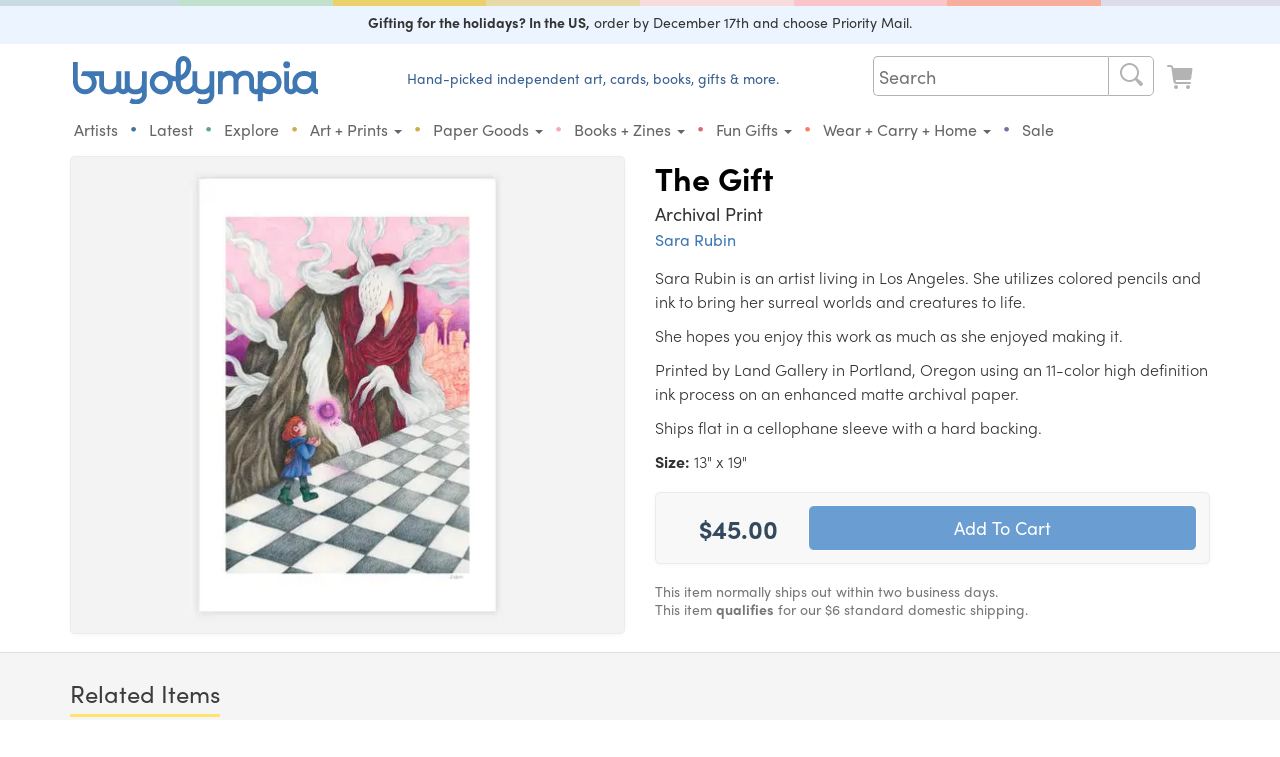

--- FILE ---
content_type: text/html; charset=ISO-8859-1
request_url: https://buyolympia.com/Item/sara-rubin-the-gift-print
body_size: 27770
content:
<!DOCTYPE html>
<html lang="en">
<head>
	<base href="https://buyolympia.com/" />
	<!-- 
	instance-id: i-0097d7590e27ffda9
	-->
    <meta http-equiv="X-UA-Compatible" content="IE=edge">	
	<title>Sara Rubin - The Gift at buyolympia.com</title>
		
	<meta http-equiv="Content-type" content="text/html;charset=ISO-8859-1" />
	<meta property="fb:page_id" content="6137598038" />
	<meta property="fb:admins" content="1386798584" />
	<meta property="og:site_name" content="buyolympia"/>
	<meta name="theme-color" content="#6a9ed3">
	<meta property="og:type" content="product" /> 
	<meta property="og:image" content="https://cdn.buyoly.com/sara-rubin-the-gift-print-MAIN-6021731675be4-555.jpg" />
	<meta property="og:image:width" content="555" />	
	<meta property="og:image:height" content="478" />	<meta property="og:title" content="The Gift by Sara Rubin" />
	<meta property="og:description" content="Sara Rubin is an artist living in Los Angeles. She utilizes colored pencils and ink to bring her surreal worlds and creatures to life.

She hopes you enjoy this work as much as she enjoyed making it.

Printed by Land Gallery in Portland, Oregon using an 11-color high definition ink process on an enhanced matte archival paper.

Ships flat in a cellophane sleeve with a hard backing.
" />
	<meta name="twitter:card" content="summary_large_image" />
	<meta name="twitter:site" content="@buyolympia" />
	<meta name="twitter:creator" content="@buyolympia" />
	<meta name="twitter:title" content="The Gift by Sara Rubin" />
	<meta name="twitter:description" content="Sara Rubin is an artist living in Los Angeles. She utilizes colored pencils and ink to bring her surreal worlds and creatures to life.

She hopes you enjoy this work as much as she enjoyed making it.

Printed by Land Gallery in Portland, Oregon using an 11-color high definition ink process on an enhanced matte archival paper.

Ships flat in a cellophane sleeve with a hard backing.
" />
	<meta name="twitter:image:src" content="https://cdn.buyoly.com/sara-rubin-the-gift-print-MAIN-6021731675be4-555.jpg" />
	<link rel="canonical" href="https://buyolympia.com/Item/sara-rubin-the-gift-print" />
	<meta property="og:url" content="https://buyolympia.com/Item/sara-rubin-the-gift-print" />
	<link rel="apple-touch-icon" href="https://cdn.buyoly.com/touch-icon-iphone.png">
	<link rel="apple-touch-icon" sizes="152x152" href="https://cdn.buyoly.com/touch-icon-ipad.png">
	<link rel="apple-touch-icon" sizes="180x180" href="https://cdn.buyoly.com/touch-icon-iphone-retina.png">
	<link rel="apple-touch-icon" sizes="167x167" href="https://cdn.buyoly.com/touch-icon-ipad-retina.png">	
	<meta name="viewport" content="width=device-width, initial-scale=1">
	<meta name="google-site-verification" content="TGCwsRVJXMNrGy_T614tI_ZZUqC8XDbL30UaprdQtxI" />
	<link rel="alternate" title="buyolympia.com latest products RSS" href="https://buyolympia.com/latest.rss" type="application/rss+xml">
	<link rel="stylesheet" href="https://cdn.buyoly.com/buyoly-4-7-22v2.min.css" >
<!-- Fonts -->	
	<script src="https://use.typekit.net/ycf6qtl.js"></script>
	<script>try{Typekit.load({ async: false });}catch(e){}</script>
<!-- Facebook Pixel Code -->
	<script>
	!function(f,b,e,v,n,t,s)
	{if(f.fbq)return;n=f.fbq=function(){n.callMethod?
	n.callMethod.apply(n,arguments):n.queue.push(arguments)};
	if(!f._fbq)f._fbq=n;n.push=n;n.loaded=!0;n.version='2.0';
	n.queue=[];t=b.createElement(e);t.async=!0;
	t.src=v;s=b.getElementsByTagName(e)[0];
	s.parentNode.insertBefore(t,s)}(window, document,'script',
	'https://connect.facebook.net/en_US/fbevents.js');
	fbq('init', '1156614821056492');
	fbq('track', 'PageView');
	</script>
	<noscript><img height="1" width="1" style="display:none"
	src="https://www.facebook.com/tr?id=1156614821056492&ev=PageView&noscript=1"
	/></noscript>
	<!-- End Facebook Pixel Code -->
	<!-- Latest compiled and minified JavaScript -->
	<script src="https://cdn.buyoly.com/jquery-1.11.3.min.js" defer></script>	
	<script src="https://cdn.buyoly.com/bootstrap-3.4.1.min.js" defer></script>
	<script src="https://cdn.buyoly.com/_js/jquery.fancybox-pat2.min.gz.js" defer></script>
	<script src="https://js.stripe.com/v3/" defer></script>
</head>
<body><div class="bo-rainbow-holder"><div class="bo22-rainbow-1"></div><div class="bo22-rainbow-2"></div><div class="bo22-rainbow-3"></div><div class="bo22-rainbow-4"></div><div class="bo22-rainbow-5"></div><div class="bo22-rainbow-6"></div><div class="bo22-rainbow-7"></div><div class="bo22-rainbow-8"></div></div>
<!--[if gte IE 7]><IMG src="https://evenhancer.comodo.com/v2.gif" style="position:absolute" alt="Comodo"><![endif]-->
<div class="double-padding text-center" style="background-color: #ecf5ff;margin-bottom: 12px;"><b>Gifting for the holidays? In the US,</b> order by December 17th and choose Priority Mail.</div><!-- BIG BAR -->
<div class="container">	
	<div class="col-md-3 col-xs-8 col-sm-5 hidden-xs hidden-sm" id="desktopLogoHolder">
		<a href="/"><img alt="buyolympia.com" id="home-page-link" class="img-responsive bo-logo-holder" src="https://cdn.buyoly.com/buyolympia-3e77b2.svg" onerror="this.src='https://cdn.buyoly.com/buyolympia-cursive-1672x330.png'"></a>
	</div>
	
	<div class="col-lg-5 col-md-4 col-xs-8 hidden-xs hidden-sm nav-banner">
		<span class="bo22-text-1-super-dark">Hand-picked independent art, cards, books, gifts &amp; more.</span>
	</div>	
	
	<div class="col-lg-4 col-md-5 col-sm-6 col-xs-12 no-side-padding">

	<div class="hidden-sm hidden-xs">
		<nav class="navbar navbar-default navbar-bo">
		<div class="collapse navbar-collapse" id="bs-example-navbar-collapse-1">
			<ul class="nav navbar-nav navbar-right">
				
		  		<li><div>
				<form class="" role="search" action="./" method="get">
				<div class="bo22-search">
					 <div class="search">
						<input type="text" class="searchTerm" placeholder="Search" name="Search">
						<button type="submit" class="searchButton" aria-label="Search">
						  <i class="fa fa-search"><span class="cart"><svg viewBox="0 0 64 64"><path d="m29.01 10.0209h.00000003c10.4791-.0144588 18.9858 8.46881 19.0003 18.9479.00564336 4.09007-1.31049 8.07247-3.75226 11.3537l10.2571 8.6757.00000002.00000002c1.64706 1.40559 1.84281 3.88024.437222 5.5273-1.40559 1.64706-3.88024 1.84281-5.5273.437222-.157024-.134003-.303219-.280198-.437222-.437222l-8.6778-10.2555-.00000016.00000012c-8.4266 6.24536-20.3206 4.47711-26.5659-3.94948-6.24536-8.4266-4.47711-20.3206 3.94948-26.5659 3.27388-2.42643 7.24141-3.73546 11.3164-3.7337zm0 34h-.00000066c8.28427.00000036 15-6.71573 15-15 .00000036-8.28427-6.71573-15-15-15-8.28427-.00000036-15 6.71573-15 15v-.00009708c.00000125 8.28423 6.71567 14.9999 14.9999 15z" fill-rule="evenodd"/></svg></span></i>
					   </button>
					 </div>
				  </div>
				</form>
				</div></li>
				
				<li><a href="LookAtCart" aria-label="Look at Cart"><span class="cart cart-icon "><svg data-name="Layer 1" xmlns="http://www.w3.org/2000/svg" viewBox="0 0 64 64"><path d="M14.6812,15.1721l.1212.8487H50.9737a2,2,0,0,1,1.98,2.2828L50.3419,36.5865a4,4,0,0,1-3.96,3.4343H21.0208a2.0014,2.0014,0,0,0-1.9726,2.3359,2.0744,2.0744,0,0,0,2.08,1.6641H47.9139a2.0745,2.0745,0,0,1,2.08,1.6642,2.0014,2.0014,0,0,1-1.9726,2.3358H20.5371a6,6,0,0,1-5.94-5.1514L10.7215,15.738a2,2,0,0,0-1.98-1.7172H4.0208a2,2,0,0,1,0-4H8.7416A6,6,0,0,1,14.6812,15.1721Zm1.34,38.8488a4,4,0,1,1,4,4A4,4,0,0,1,16.0209,54.0209Zm28,4a4,4,0,1,1,4-4A4,4,0,0,1,44.0209,58.0209Z" fill-rule="evenodd"/></svg></span></a></li>
			</ul>
		</div>
		</nav>
	</div>
</div>

<!-- Bottom BAR -->
<div class="col-xs-12 no-side-padding">
<div id="navbar-holder">
		<nav id="navbar-main" class="navbar navbar-default navbar-bo">
		
				<div class="navbar-header">		
					<div class="bo-logo-holder-mobile pull-left"><a class="hidden-lg hidden-md" href="/"><img alt="buyolympia.com" id="home-page-link-mobile" src="https://cdn.buyoly.com/buyolympia-3e77b2.svg"></a></div>
				
					<div class="navbar-toggle collapsed no-border-no-margin pull-right no-side-padding" data-toggle="collapse" data-target="#bs-example-navbar-collapse-2" aria-expanded="false"><span class="cart"><svg viewBox="0 0 64 64"><path d="m29.01 10.0209h.00000003c10.4791-.0144588 18.9858 8.46881 19.0003 18.9479.00564336 4.09007-1.31049 8.07247-3.75226 11.3537l10.2571 8.6757.00000002.00000002c1.64706 1.40559 1.84281 3.88024.437222 5.5273-1.40559 1.64706-3.88024 1.84281-5.5273.437222-.157024-.134003-.303219-.280198-.437222-.437222l-8.6778-10.2555-.00000016.00000012c-8.4266 6.24536-20.3206 4.47711-26.5659-3.94948-6.24536-8.4266-4.47711-20.3206 3.94948-26.5659 3.27388-2.42643 7.24141-3.73546 11.3164-3.7337zm0 34h-.00000066c8.28427.00000036 15-6.71573 15-15 .00000036-8.28427-6.71573-15-15-15-8.28427-.00000036-15 6.71573-15 15v-.00009708c.00000125 8.28423 6.71567 14.9999 14.9999 15z" fill-rule="evenodd"/></svg></span><span class="cart"><svg viewBox="0 0 64 64"><path d="m15.01 16.0209h34-.00000009c1.10457-.00000005 2 .89543 2 2 .00000005 1.10457-.89543 2-2 2h-34-.00000009c-1.10457-.00000005-2-.895431-2-2 .00000005-1.10457.895431-2 2-2zm0 14h34 .00000007c1.10457.00000008 2 .895431 2 2-.00000008 1.10457-.895431 2-2 2h-34-.00000009c-1.10457-.00000005-2-.895431-2-2 .00000005-1.10457.895431-2 2-2zm0 14h34-.00000009c1.10457-.00000005 2 .89543 2 2 .00000005 1.10457-.89543 2-2 2h-34-.00000009c-1.10457-.00000005-2-.895431-2-2 .00000005-1.10457.895431-2 2-2z" fill-rule="evenodd"/></svg></span></div>
					
					<div class="navbar-toggle collapsed no-border-no-margin pull-right no-side-padding"><a href="LookAtCart" aria-label="Look at Cart"><span class="cart "><svg viewBox="0 0 64 64"><path d="M14.6812,15.1721l.1212.8487H50.9737a2,2,0,0,1,1.98,2.2828L50.3419,36.5865a4,4,0,0,1-3.96,3.4343H21.0208a2.0014,2.0014,0,0,0-1.9726,2.3359,2.0744,2.0744,0,0,0,2.08,1.6641H47.9139a2.0745,2.0745,0,0,1,2.08,1.6642,2.0014,2.0014,0,0,1-1.9726,2.3358H20.5371a6,6,0,0,1-5.94-5.1514L10.7215,15.738a2,2,0,0,0-1.98-1.7172H4.0208a2,2,0,0,1,0-4H8.7416A6,6,0,0,1,14.6812,15.1721Zm1.34,38.8488a4,4,0,1,1,4,4A4,4,0,0,1,16.0209,54.0209Zm28,4a4,4,0,1,1,4-4A4,4,0,0,1,44.0209,58.0209Z" fill-rule="evenodd"/></svg></span></a></div>
				</div>				
				
				<!-- Collect the nav links, forms, and other content for toggling -->
				<div class="collapse navbar-collapse" id="bs-example-navbar-collapse-2">
					<ul class="nav navbar-nav navbar-bo hidden-md hidden-lg">
						<li><div>			  		
				<form class="navbar-form navbar-left non-bold no-margin" role="search" action="./" method="get"><div class="form-group"><input type="text" class="form-control" placeholder="Search" name="Search"></div></form>
				</div></li>
					</ul>
					<div class="">
					<ul class="nav navbar-nav bo22-navbar">
						
						<li class="first-element-adjustment "><a href="Artists">Artists</a></li>
						<li class="hidden-xs hidden-sm"><span class="bo22-blue-dark">&bull;</span></li>
						<li ><a href="Latest">Latest</a></li>	
						<li class="hidden-xs hidden-sm"><span class="bo22-green-dark">&bull;</span></li>
						<li ><a href="Explore">Explore</a></li>
						<li class="hidden-xs hidden-sm"><span class="bo22-tan-dark">&bull;</span></li>	
						<li class="dropdown "><a href="#" class="dropdown-toggle" data-toggle="dropdown" role="button" aria-haspopup="true" aria-expanded="false">Art + Prints <span class="caret"></span></a><ul class="dropdown-menu"><li class=""><a href="Category/buyoly-exclusive"><span class="primaries"><svg version="1.1" viewBox="0 0 64 64" xmlns="http://www.w3.org/2000/svg" xmlns:xlink="http://www.w3.org/1999/xlink"><!--Generated by IJSVG (https://github.com/iconjar/IJSVG)--><path d="M38.2666,54.65l1.94429e-07,-1.64559e-07c2.18972,-1.85332 3.82452,-4.27586 4.7238,-7l-9.40039e-09,3.05324e-08c0.0837905,-0.272151 -0.068906,-0.560699 -0.341057,-0.644489c-0.0478459,-0.0147309 -0.0975821,-0.022415 -0.147643,-0.0228106l-1.3816e-06,2.60508e-08c-2.29882,0.0433453 -4.5835,0.370318 -6.8022,0.9735l-1.49625e-08,5.74221e-09c-0.266574,0.102304 -0.56561,-0.0308634 -0.667914,-0.297438c-0.0473747,-0.123445 -0.045652,-0.260349 0.00481374,-0.382562l-3.89721e-07,1.18382e-06c0.771763,-2.34431 1.10188,-4.81146 0.973602,-7.2762c0,-5.3009 -3.2189,-9.4045 -4.3515,-10.813l1.73075e-08,2.21315e-08c-0.168274,-0.215175 -0.47912,-0.253197 -0.694296,-0.0849232c-0.0768844,0.0601259 -0.134261,0.141656 -0.164904,0.234323c-1.5093,4.8193 -7.7891,11.7318 -7.7891,18.6586c0,4.1636 2.765,5.9712 2.9687,6.9369c0.1677,0.7953 -0.237,1.2354 -0.9977,0.9958c-5.0639,-1.5943 -12.9712,-8.8777 -12.9712,-17.9268c0,-16.44 16,-19.7207 16,-27.9826l2.77156e-07,2.88164e-06c-0.101623,-1.05659 -0.425979,-2.07966 -0.951698,-3.0018l4.79827e-09,1.47227e-08c-0.130354,-0.399969 0.088213,-0.829881 0.488182,-0.960235c0.143131,-0.0466477 0.296875,-0.0498369 0.441818,-0.0091648c5.1427,1.3851 17.0219,8.5662 17.0219,22.9594l7.51099e-08,-2.45884e-06c-0.0946123,3.09729 -0.773163,6.14887 -2,8.9944c0,0 3.3623,-0.584 7.92,-1.0034l-5.18276e-08,1.62786e-09c0.580552,-0.0182346 1.06596,0.437613 1.0842,1.01816c0.00161869,0.0515356 -0.000554713,0.103121 -0.00650262,0.154337c0,6.94 -5.4225,14.9413 -13.1374,17.8239c-0.6999,0.2613 -1.1676,-0.8363 -0.6039,-1.3439Z" fill="#000" fill-rule="evenodd"></path></svg></span>Buyolympia Exclusives</a></li><li class=""><a href="Category/Prints+and+Posters"><span class="primaries"><svg version="1.1" viewBox="0 0 64 64" xmlns="http://www.w3.org/2000/svg" xmlns:xlink="http://www.w3.org/1999/xlink"><path d="M49.01,10.0208l-2.18557e-07,7.10543e-15c2.76142,-1.20706e-07 5,2.23858 5,5v34v0c0,2.76142 -2.23858,5 -5,5h-34l-2.18557e-07,-1.42109e-14c-2.76142,-1.20706e-07 -5,-2.23858 -5,-5c0,0 0,0 0,0v-34l5.68434e-14,7.54979e-07c-4.16963e-07,-2.76142 2.23858,-5 5,-5Zm-35,11v22l7.10543e-15,1.50996e-07c8.33927e-08,0.552285 0.447715,1 1,1h34h-4.37114e-08c0.552285,2.41411e-08 1,-0.447715 1,-1v-22v0c0,-0.552285 -0.447715,-1 -1,-1h-34l-3.92375e-08,1.9611e-11c-0.55209,0.000275983 -0.9995,0.44791 -0.9995,1Z" fill-rule="evenodd"></path></svg></span>Prints & Posters</a></li><li class=""><a href="Category/Stamps"><span class="primaries"><svg version="1.1" viewBox="0 0 64 64" xmlns="http://www.w3.org/2000/svg" xmlns:xlink="http://www.w3.org/1999/xlink"><path d="M51.334,49.8862l-2.63442e-08,-9.33503e-09c0.399142,0.141436 0.665927,0.51894 0.666,0.9424v2.3428l2.17384e-08,-0.000208511c0,0.423486 -0.266752,0.801054 -0.665903,0.942539l4.0591e-09,-1.46116e-09c-0.568165,0.204522 -1.01548,0.651835 -1.22,1.22l-5.26458e-09,1.4857e-08c-0.141436,0.399142 -0.51894,0.665927 -0.9424,0.666h-2.343l4.91837e-08,1.83462e-11c-0.423387,-0.000157944 -0.800789,-0.266927 -0.9422,-0.666l6.71405e-08,1.90431e-07c-0.367279,-1.04172 -1.5095,-1.58846 -2.55122,-1.22118c-0.570891,0.201279 -1.0199,0.650291 -1.22118,1.22118l4.02992e-08,-1.13958e-07c-0.141186,0.399243 -0.518728,0.666112 -0.9422,0.666h-2.3436l4.91837e-08,1.83462e-11c-0.423387,-0.000157944 -0.800789,-0.266927 -0.9422,-0.666l5.8517e-08,1.65893e-07c-0.367436,-1.04166 -1.50974,-1.58823 -2.5514,-1.2208c-0.570662,0.201295 -1.0195,0.650136 -1.2208,1.2208l-5.26457e-09,1.4857e-08c-0.141436,0.399142 -0.51894,0.665927 -0.9424,0.666h-2.3429l-4.39694e-08,-3.21165e-12c-0.423497,-3.09657e-05 -0.801052,-0.266823 -0.9425,-0.666l-1.13632e-08,-3.22064e-08c-0.367514,-1.04164 -1.50986,-1.58812 -2.55149,-1.22061c-0.570547,0.201303 -1.0193,0.650059 -1.22061,1.22061l-9.0315e-10,2.54875e-09c-0.141448,0.399177 -0.519003,0.665969 -0.9425,0.666h-2.3427l3.39514e-08,-1.43245e-11c-0.423563,0.000178726 -0.801228,-0.266691 -0.9425,-0.666l-1.22308e-09,-3.46822e-09c-0.367358,-1.04169 -1.50962,-1.58835 -2.55131,-1.22099c-0.570776,0.201287 -1.0197,0.650213 -1.22099,1.22099l-9.03142e-10,2.54875e-09c-0.141448,0.399177 -0.519003,0.665969 -0.9425,0.666h-2.3427l-4.39694e-08,-3.21165e-12c-0.423497,-3.09657e-05 -0.801052,-0.266823 -0.9425,-0.666l5.70901e-08,1.58701e-07c-0.204413,-0.568234 -0.651766,-1.01559 -1.22,-1.22l6.1301e-09,2.17e-09c-0.399236,-0.141326 -0.666152,-0.518818 -0.6663,-0.94233v-2.3428l-2.9751e-08,0.00024378c6.39485e-08,-0.423512 0.266784,-0.801097 0.66597,-0.942562l-9.86764e-08,3.4869e-08c1.04172,-0.368109 1.58779,-1.511 1.21968,-2.55272c-0.201403,-0.569954 -0.649725,-1.01828 -1.21968,-1.21968l9.29523e-08,3.29409e-08c-0.399158,-0.141456 -0.665936,-0.518999 -0.66597,-0.942481v-2.3428l-2.97511e-08,0.00024378c6.39485e-08,-0.423512 0.266784,-0.801097 0.66597,-0.942562l-9.86764e-08,3.4869e-08c1.04172,-0.368109 1.58779,-1.511 1.21968,-2.55272c-0.201403,-0.569954 -0.649725,-1.01828 -1.21968,-1.21968l9.29466e-08,3.29388e-08c-0.399158,-0.141456 -0.665936,-0.518999 -0.66597,-0.942481v-2.3428l-2.97511e-08,0.00024378c6.39485e-08,-0.423512 0.266784,-0.801097 0.66597,-0.942562l-9.86764e-08,3.4869e-08c1.04172,-0.368109 1.58779,-1.511 1.21968,-2.55272c-0.201403,-0.569954 -0.649725,-1.01828 -1.21968,-1.21968l9.29466e-08,3.29388e-08c-0.399158,-0.141456 -0.665936,-0.518999 -0.66597,-0.942481v-2.3428l-2.97511e-08,0.00024378c6.39485e-08,-0.423512 0.266784,-0.801097 0.66597,-0.942562l-9.86764e-08,3.4869e-08c1.04172,-0.368109 1.58779,-1.511 1.21968,-2.55272c-0.201403,-0.569954 -0.649725,-1.01828 -1.21968,-1.21968l9.29466e-08,3.29388e-08c-0.399158,-0.141456 -0.665936,-0.518999 -0.66597,-0.942481v-2.3428l-2.97511e-08,0.00024378c6.39485e-08,-0.423512 0.266784,-0.801097 0.66597,-0.942562l-9.86764e-08,3.4869e-08c1.04172,-0.368109 1.58779,-1.511 1.21968,-2.55272c-0.201403,-0.569954 -0.649725,-1.01828 -1.21968,-1.21968l9.29466e-08,3.29388e-08c-0.399158,-0.141456 -0.665936,-0.518999 -0.66597,-0.942481v-2.3428l-2.97511e-08,0.00024378c6.39485e-08,-0.423512 0.266784,-0.801097 0.66597,-0.942562l-1.48426e-08,5.33939e-09c0.568234,-0.204413 1.01559,-0.651766 1.22,-1.22l-4.92438e-08,1.39102e-07c0.141393,-0.399402 0.519139,-0.666348 0.94283,-0.666282h2.3427l-4.34533e-08,-3.17613e-12c0.423497,3.09286e-05 0.801052,0.266823 0.9425,0.666l-5.69271e-08,-1.61424e-07c0.367358,1.04169 1.50962,1.58835 2.55131,1.22099c0.570776,-0.201287 1.0197,-0.650213 1.22099,-1.22099l-1.15755e-08,3.27185e-08c0.141272,-0.399309 0.518937,-0.666179 0.9425,-0.666h2.3427l-4.34533e-08,-3.17613e-12c0.423497,3.09286e-05 0.801052,0.266823 0.9425,0.666l3.25153e-08,9.21574e-08c0.367514,1.04164 1.50986,1.58812 2.55149,1.22061c0.570547,-0.201303 1.0193,-0.650059 1.22061,-1.22061l4.39755e-08,-1.24102e-07c0.141448,-0.399176 0.519003,-0.665969 0.9425,-0.666h2.3429l-3.12216e-08,-5.40012e-12c0.42346,7.3279e-05 0.800964,0.266858 0.9424,0.666l-9.6852e-08,-2.74571e-07c0.367436,1.04166 1.50974,1.58823 2.5514,1.2208c0.570662,-0.201295 1.0195,-0.650136 1.2208,-1.2208l-3.71494e-08,1.04838e-07c0.141411,-0.399073 0.518813,-0.665842 0.9422,-0.666h2.3432l2.63022e-08,-6.92069e-12c0.423472,-0.000111482 0.801014,0.266757 0.9422,0.666l-6.36371e-09,-1.80495e-08c0.36728,1.04172 1.5095,1.58846 2.55122,1.22118c0.570891,-0.201279 1.0199,-0.650291 1.22118,-1.22118l1.70434e-08,-4.80976e-08c0.141411,-0.399073 0.518814,-0.665842 0.9422,-0.666h2.343l-3.12216e-08,-5.40723e-12c0.42346,7.3279e-05 0.800964,0.266858 0.9424,0.666l7.21533e-08,2.00442e-07c0.204523,0.568165 0.651835,1.01548 1.22,1.22l3.0533e-08,1.08084e-08c0.399329,0.141359 0.666266,0.518989 0.6663,0.9426v2.3428l2.17384e-08,-0.000208511c0,0.423486 -0.266752,0.801054 -0.665903,0.942539l-4.44326e-09,1.56656e-09c-1.04172,0.36728 -1.58846,1.5095 -1.22118,2.55122c0.201279,0.570891 0.650291,1.0199 1.22118,1.22118l-3.80035e-09,-1.34709e-09c0.399128,0.141477 0.665874,0.519009 0.665903,0.94247v2.3428l2.17384e-08,-0.000208511c0,0.423486 -0.266752,0.801054 -0.665903,0.942539l-4.44326e-09,1.56656e-09c-1.04172,0.36728 -1.58846,1.5095 -1.22118,2.55122c0.201279,0.570891 0.650291,1.0199 1.22118,1.22118l-3.80023e-09,-1.34705e-09c0.399128,0.141477 0.665874,0.519009 0.665903,0.94247v2.3428l2.17384e-08,-0.000208511c0,0.423486 -0.266752,0.801054 -0.665903,0.942539l-4.44326e-09,1.56656e-09c-1.04172,0.36728 -1.58846,1.5095 -1.22118,2.55122c0.201279,0.570891 0.650291,1.0199 1.22118,1.22118l-3.80023e-09,-1.34705e-09c0.399128,0.141477 0.665874,0.519009 0.665903,0.94247v2.3428l2.17384e-08,-0.000208511c0,0.423486 -0.266752,0.801054 -0.665903,0.942539l-4.44325e-09,1.56655e-09c-1.04172,0.36728 -1.58846,1.5095 -1.22118,2.55122c0.201279,0.570891 0.650291,1.0199 1.22118,1.22118l-3.80023e-09,-1.34705e-09c0.399128,0.141477 0.665874,0.519009 0.665903,0.94247v2.3428l2.17384e-08,-0.000208511c0,0.423486 -0.266752,0.801054 -0.665903,0.942539l-4.44325e-09,1.56655e-09c-1.04172,0.36728 -1.58846,1.5095 -1.22118,2.55122c0.201279,0.570891 0.650291,1.0199 1.22118,1.22118Zm-6.334,-32.8862v0c0,-1.10457 -0.895431,-2 -2,-2h-22h-8.74228e-08c-1.10457,4.82823e-08 -2,0.895431 -2,2c0,0 0,0 0,0v30l2.13163e-14,3.01992e-07c1.66785e-07,1.10457 0.895431,2 2,2h22h-8.74228e-08c1.10457,4.82823e-08 2,-0.89543 2,-2Zm-2.5,30h-21h-2.18557e-08c-0.276142,-1.20706e-08 -0.5,-0.223858 -0.5,-0.5c0,0 0,0 0,0v-29l7.10543e-15,7.54979e-08c-4.16963e-08,-0.276142 0.223858,-0.5 0.5,-0.5h21h-2.18557e-08c0.276142,-1.20706e-08 0.5,0.223858 0.5,0.5v29l7.10543e-15,4.37114e-08c0,0.276142 -0.223858,0.5 -0.5,0.5Z" fill-rule="evenodd"></path></svg></span>Artist Stamps</a></li><li class=""><a href="Category/Signs"><span class="primaries"><svg data-name="Layer 1" xmlns="http://www.w3.org/2000/svg" viewBox="0 0 64 64"><title>Icons 300</title>
  <path class="cls-1" d="M32.0158,56.0155a24,24,0,1,1,24-24A24,24,0,0,1,32.0158,56.0155Zm3.5-41a3.5,3.5,0,1,0,3.5,3.5A3.5,3.5,0,0,0,35.5157,15.0157ZM43.12,29.8529l-4.3736-.7952a.5.5,0,0,1-.3465-.2468l-1.5336-2.7268a4,4,0,0,0-1.6975-1.6165l-1.7158-.858a5.6248,5.6248,0,0,0-3.8411-.4355L24.3088,24.46a3,3,0,0,0-2.293,2.9155v4.5724a1.0678,1.0678,0,0,0,2.1258.1443l.5848-4.2888a.37.37,0,0,1,.3279-.318l4.2382-.446a.1249.1249,0,0,1,.1256.1786l-2.3418,4.85A16.0026,16.0026,0,0,0,25.6579,36.68l-.6124,4.1357a.7525.7525,0,0,1-.1564.3587l-3.5446,4.4309a1.4982,1.4982,0,0,0-.3289.937,1.4739,1.4739,0,0,0,1.4738,1.4738,1.61,1.61,0,0,0,1.2195-.4655l3.67-3.8536a8.0069,8.0069,0,0,0,1.437-2.0926l1.6327-3.4474a.1251.1251,0,0,1,.19-.0452L34.8541,41.39a.4994.4994,0,0,1,.1886.3285l.7871,5.9727a1.5811,1.5811,0,0,0,1.5921,1.3245,1.5626,1.5626,0,0,0,1.6038-1.6043l-.4287-6.5561a3.9994,3.9994,0,0,0-1.2327-2.6886l-4.2848-4.09a.1248.1248,0,0,1-.028-.1412l1.8807-4.2319a.1249.1249,0,0,1,.2118-.0272l.8208,1.0258a3.5,3.5,0,0,0,2.7329,1.3136h4.2279a1.09,1.09,0,0,0,.1948-2.1628Z"/>
</svg></span>Signs</a></li><li class=""><a href="Category/Original+Art"><span class="primaries"><svg data-name="Layer 1" xmlns="http://www.w3.org/2000/svg" viewBox="0 0 64 64"><title>Icons 300</title><path d="M32.0106,8.0209a24,24,0,0,1,24,24c0,6.6167-5.9793,11-13,11h-5c-1.7684,0-4,.3231-4,3,0,2.6266,2,4.28,2,7,0,1.6164-1.2727,3-4,3a24,24,0,1,1,0-48Zm13.5,27a4.5,4.5,0,1,0-4.5-4.5A4.5,4.5,0,0,0,45.51,35.0208Zm-6.9995-11a4.5,4.5,0,1,0-4.5-4.5A4.5,4.5,0,0,0,38.5107,24.0208Zm-13,0a4.5,4.5,0,1,0-4.5-4.5A4.5,4.5,0,0,0,25.5105,24.0208Zm-11.5,6.5a4.5,4.5,0,1,0,4.5-4.5A4.5,4.5,0,0,0,14.01,30.5207Z" fill-rule="evenodd"/></svg></span>Original Art: Papercuts and Paintings</a></li></ul></li><li class="hidden-xs hidden-sm"><span class="bo22-yellow-dark no-hover-color">&bull;</span></li><li class="dropdown "><a href="#" class="dropdown-toggle" data-toggle="dropdown" role="button" aria-haspopup="true" aria-expanded="false">Paper Goods <span class="caret"></span></a><ul class="dropdown-menu"><li class=""><a href="Category/Cards"><span class="primaries"><svg viewBox="0 0 64 64" xmlns="http://www.w3.org/2000/svg" xmlns:xlink="http://www.w3.org/1999/xlink"><path d="M55.3714,25.2146l-7.35,5.5166l3.89413e-08,-2.89976e-08c-0.565752,0.421287 -1.36591,0.304175 -1.78719,-0.261577c-0.163257,-0.219241 -0.251869,-0.485076 -0.252808,-0.758423v-2.7292l6.8853e-08,-0.00013481c0.000809334,-1.65752 -1.34222,-3.00186 -2.99973,-3.00267c-0.000133555,-6.52126e-08 -0.000267111,-1.2151e-07 -0.000400666,-1.68893e-07h-21.9973l1.06901e-07,-4.98446e-11c-1.65763,0.000772904 -3.00077,1.34517 -3,3.0028c3.12018e-08,6.69176e-05 6.46415e-08,0.000133835 1.00319e-07,0.000200753v2.7292l-1.40595e-08,5.21768e-06c-0.00189975,0.704492 -0.574543,1.27406 -1.27904,1.27216c-0.273138,-0.000736551 -0.538826,-0.0891268 -0.757969,-0.252164l-7.3523,-5.5187l-7.38652e-08,-5.54928e-08c-0.674215,-0.506519 -0.81016,-1.46369 -0.303642,-2.13791c0.0865562,-0.115213 0.188986,-0.217593 0.304242,-0.304092l21.5871,-16.1854l4.56781e-08,-3.42776e-08c1.06607,-0.8 2.53233,-0.8 3.5984,6.85553e-08l21.59,16.1873l9.12035e-08,6.84485e-08c0.674464,0.506187 0.810879,1.46329 0.304692,2.13776c-0.0864996,0.115255 -0.188879,0.217686 -0.304092,0.304242Zm-46.2027,2.9209l19.817,14.87l-2.14083e-07,-1.60706e-07c1.77666,1.33368 4.22064,1.33368 5.9973,3.21411e-07l19.8143,-14.868l-8.65995e-09,6.49498e-09c0.326952,-0.245215 0.790785,-0.178953 1.036,0.147999c0.0962123,0.128283 0.148152,0.284347 0.148,0.444701v22.2754l1.71935e-08,3.47991e-05c0.000809388,1.65763 -1.34231,3.00206 -2.99993,3.00287c-3.35671e-05,1.63902e-08 -6.71342e-05,3.22173e-08 -0.000100701,4.74812e-08h-41.9967l-2.50598e-08,-1.085e-11c-1.65757,-0.000717748 -3.00072,-1.34503 -3,-3.0026c4.34034e-08,-0.000100236 9.18282e-08,-0.000200472 1.45275e-07,-0.000300708v-22.2775l7.02729e-10,7.69681e-07c-0.000373352,-0.408691 0.330633,-0.740302 0.739324,-0.740676c0.160388,-0.00014652 0.316482,0.0518201 0.444776,0.148074Z" fill-rule="evenodd"></path></svg></span>Cards</a></li><li class=""><a href="Category/Postcards"><span class="primaries"><svg data-name="Layer 1" xmlns="http://www.w3.org/2000/svg" viewBox="0 0 64 64"><title>Icons 500</title><path d="M53,49H11a3,3,0,0,1-3-3V18a3,3,0,0,1,3-3H53a3,3,0,0,1,3,3V46A3,3,0,0,1,53,49ZM13,39h7a1,1,0,1,0,0-2H13a1,1,0,1,0,0,2ZM24,25H13a1,1,0,1,0,0,2H24a1,1,0,1,0,0-2Zm2,6H13a1,1,0,1,0,0,2H26a1,1,0,0,0,0-2Zm7-11a1,1,0,0,0-2,0V44a1,1,0,0,0,2,0Zm19,.5A1.5,1.5,0,0,0,50.5,19h-9A1.5,1.5,0,0,0,40,20.5v11A1.5,1.5,0,0,0,41.5,33h9A1.5,1.5,0,0,0,52,31.5ZM49.5,31h-7a.5.5,0,0,1-.5-.5v-9a.5.5,0,0,1,.5-.5h7a.5.5,0,0,1,.5.5v9A.5.5,0,0,1,49.5,31Z" fill-rule="evenodd"/></svg></span>Postcards</a></li><li class=""><a href="Category/Calendars+and+Planners"><span class="primaries"><svg data-name="Layer 1" xmlns="http://www.w3.org/2000/svg" viewBox="0 0 64 64"><title>Icons 100</title><path d="M24.01,10.0209v6a2,2,0,1,1-4,0v-6a2,2,0,1,1,4,0Zm30,6v34a4,4,0,0,1-4,4h-36a4,4,0,0,1-4-4v-34a4,4,0,0,1,4-4h3a1,1,0,0,1,1,1V15.849a4.116,4.116,0,0,0,3.6073,4.153A4.0006,4.0006,0,0,0,26.01,16.0208v-3a1,1,0,0,1,1-1h10a1,1,0,0,1,1,1V15.849a4.1161,4.1161,0,0,0,3.6071,4.153A4.0006,4.0006,0,0,0,46.01,16.0208v-3a1,1,0,0,1,1-1h3A4,4,0,0,1,54.01,16.0208Zm-5,12h-34a1,1,0,0,0-1,1v20a1,1,0,0,0,1,1h34a1,1,0,0,0,1-1v-20A1,1,0,0,0,49.01,28.0208Zm-7-20a2,2,0,0,1,2,2v6a2,2,0,1,1-4,0v-6A2,2,0,0,1,42.01,8.0208Z" fill-rule="evenodd"/></svg></span>Calendars & Planners</a></li><li class=""><a href="Category/Notebooks"><span class="primaries"><svg data-name="Layer 1" xmlns="http://www.w3.org/2000/svg" viewBox="0 0 64 64"><title>Icons 400</title><path d="M50,56H20.4853a6,6,0,0,1-4.2427-1.7573l-3.071-3.0711A4,4,0,0,1,12,48.3432V12a2,2,0,0,1,2-2H44a2,2,0,0,1,2,2V48a2,2,0,0,1-2,2H18.8322a.5.5,0,0,0-.3535.8536l.5606.5606A2,2,0,0,0,20.4534,52H47.5a.5.5,0,0,0,.5-.5v-35a.5.5,0,0,1,.5-.5H50a2,2,0,0,1,2,2V54A2,2,0,0,1,50,56ZM33,23h2v2a1,1,0,0,0,2,0V23h2a1,1,0,1,0,0-2H37V19a1,1,0,0,0-2,0v2H33a1,1,0,1,0,0,2ZM18.6193,33.91a.9983.9983,0,0,0,1.3108-.525l1.4754-3.4473,6.6308-1.3286,2.044,4.7759a.9989.9989,0,1,0,1.8356-.7883l-1.8782-4.3885,1.16-.2324a1.0022,1.0022,0,0,0-.3928-1.9656l-1.5727.3151-3.3091-7.7322a.9977.9977,0,0,0-1.8354,0l-5.993,14.0036A1,1,0,0,0,18.6193,33.91Zm8.6113-7.1837-4.8684.9755,2.643-6.1753Z" fill-rule="evenodd"/></svg></span>Notebooks and Journals</a></li><li class=""><a href="Category/stamp-and-ink-sets"><span class="primaries"><svg data-name="Layer 1" xmlns="http://www.w3.org/2000/svg" viewBox="0 0 64 64"><title>Icons 500</title><path d="M52,48H12a2,2,0,0,1-2-2V38a2,2,0,0,1,2-2H28c0-11.99-4-14.029-4-20a8,8,0,0,1,16,0c0,5.971-4,8.01-4,20H52a2,2,0,0,1,2,2v8A2,2,0,0,1,52,48ZM16,50H48a2,2,0,0,1,0,4H16a2,2,0,1,1,0-4Z" fill-rule="evenodd"/></svg></span>Rubber Stamps</a></li><li class=""><a href="Category/tarot-decks"><span class="primaries"><svg viewBox="0 0 64 64" xmlns="http://www.w3.org/2000/svg"><path d="m24.9994 18.004a20.9977 20.9977 0 0 0 20.9906 21.0053 20.5954 20.5954 0 0 0 5.6866-.92 1.8161 1.8161 0 0 1 2.1329 2.5321 22.9472 22.9472 0 1 1 -30.3944-30.4427 1.8181 1.8181 0 0 1 2.5354 2.1344 20.6148 20.6148 0 0 0 -.9511 5.6909z" fill-rule="evenodd"/></svg></span>Tarot Decks</a></li><li class=""><a href="Category/Notepads"><span class="primaries"><svg data-name="Layer 1" xmlns="http://www.w3.org/2000/svg" viewBox="0 0 64 64"><title>Icons 300</title><path d="M59.3643,21.8953,56.47,24.7834a.7519.7519,0,0,1-1.0609,0l-4.1907-4.1765a.7458.7458,0,0,1,0-1.0573l2.8947-2.8881a2.2554,2.2554,0,0,1,3.1821,0l2.0692,2.062A2.2377,2.2377,0,0,1,59.3643,21.8953ZM53.781,27.4676,36.2786,44.9832a6.002,6.002,0,0,1-2.52,1.5065L28.712,48.0049a.5625.5625,0,0,1-.7006-.7l1.515-5.0541A6.0035,6.0035,0,0,1,31.03,39.7318L48.5332,22.2155a.7494.7494,0,0,1,1.06,0l4.1875,4.191A.7509.7509,0,0,1,53.781,27.4676ZM36.01,22.0209h-26a2,2,0,0,1,0-4h26a2,2,0,1,1,0,4Zm-26,8h18a2,2,0,0,1,0,4h-18a2,2,0,0,1,0-4Zm0,12h10a2,2,0,1,1,0,4h-10a2,2,0,1,1,0-4Z" fill-rule="evenodd"/></svg></span>Notepads</a></li><li class=""><a href="Category/Bookmarks"><span class="primaries"><svg data-name="Layer 1" xmlns="http://www.w3.org/2000/svg" viewBox="0 0 64 64"><title>Icons 100</title><path d="M17.01,54.01v-42.98a3,3,0,0,1,3-3h24a3,3,0,0,1,3,3V54.01a2,2,0,0,1-2.997,1.7339L32.509,49.1282a1,1,0,0,0-.997,0L20.0074,55.7435A2,2,0,0,1,17.01,54.01Z" fill-rule="evenodd"/></svg></span>Bookmarks</a></li><li class=""><a href="Category/Gift+Tags"><span class="primaries"><svg data-name="Layer 1" xmlns="http://www.w3.org/2000/svg" viewBox="0 0 64 64"><title>Icons 100</title><path d="M47.5,12.0147l-13.5732.0045a6,6,0,0,0-4.2423,1.759L8.9137,34.5639a3.0087,3.0087,0,0,0,0,4.2533L25.2188,55.1354a3.0039,3.0039,0,0,0,4.25,0L50.2411,34.348a6,6,0,0,0,1.7559-4.24l.0047-13.5918A4.5,4.5,0,0,0,47.5,12.0147Zm-4.5236,12.04a3.0075,3.0075,0,1,1,3.005-3.0075A3.0062,3.0062,0,0,1,42.9763,24.0546Z" fill-rule="evenodd"/></svg></span>Gift Tags</a></li></ul></li><li class="hidden-xs hidden-sm"><span class="bo22-pink-dark no-hover-color">&bull;</span></li><li class="dropdown "><a href="#" class="dropdown-toggle" data-toggle="dropdown" role="button" aria-haspopup="true" aria-expanded="false">Books + Zines <span class="caret"></span></a><ul class="dropdown-menu"><li class=""><a href="Category/Books"><span class="primaries"><svg data-name="Layer 1" xmlns="http://www.w3.org/2000/svg" viewBox="0 0 64 64"><title>Icons 400</title><path d="M50,56H20.4852a6,6,0,0,1-4.2425-1.7573l-3.071-3.0711A4,4,0,0,1,12,48.3432V12a2,2,0,0,1,2-2H44a2,2,0,0,1,2,2V48a2,2,0,0,1-2,2H18.8321a.5.5,0,0,0-.3535.8536l.5606.5606A2,2,0,0,0,20.4535,52H47.5a.5.5,0,0,0,.5-.5v-35a.5.5,0,0,1,.5-.5H50a2,2,0,0,1,2,2V54A2,2,0,0,1,50,56Z" fill-rule="evenodd"/></svg></span>All Books</a></li><li class=""><a href="Category/Zines"><span class="primaries"><svg data-name="Layer 1" xmlns="http://www.w3.org/2000/svg" viewBox="0 0 64 64"><title>Icons 100</title><path d="M29.15,50.8536a25.0483,25.0483,0,0,0-11.79-2.8448,27.5167,27.5167,0,0,0-6.8845.9417A1.1209,1.1209,0,0,1,9.01,47.8795V15.2637a1.1249,1.1249,0,0,1,.7322-1.0546A26.9634,26.9634,0,0,1,17.36,13.0112a24.4172,24.4172,0,0,1,13.0975,3.6257,1.2409,1.2409,0,0,1,.5525,1.04V49.7838A1.2428,1.2428,0,0,1,29.15,50.8536Zm25.86-35.59V47.8795a1.1209,1.1209,0,0,1-1.4655,1.071,27.5167,27.5167,0,0,0-6.8845-.9417,25.0486,25.0486,0,0,0-11.79,2.8448,1.2428,1.2428,0,0,1-1.86-1.07V17.6769a1.2409,1.2409,0,0,1,.5525-1.04A24.4172,24.4172,0,0,1,46.66,13.0112a26.9657,26.9657,0,0,1,7.618,1.1979A1.125,1.125,0,0,1,55.01,15.2637Z" fill-rule="evenodd"/></svg></span>Zines</a></li><li class=""><a href="Category/Kids-Books"><span class="primaries"><svg data-name="Layer 1" xmlns="http://www.w3.org/2000/svg" viewBox="0 0 64 64"><title>Icons 300</title><path d="M39.0106,54.0208c-2.9139,0-4.7509-1-7-1s-4.0862,1-7,1c-4.9482,0-15-8.52-15-24,0-9.09,5.7762-15,13-15,3.9506,0,5.7425,2,9,2s5.05-2,9-2c7.2236,0,13,5.91,13,15C54.01,45.5009,43.9588,54.0208,39.0106,54.0208Zm-5-40a1.6776,1.6776,0,0,1-1.5,1c-1.137,0-1.5-.5821-1.5-2,0-3.0217,2.4535-7,5-7,1.4477,0,3,.8827,3,2C39.0106,10.0179,35.9088,10.0418,34.01,14.0209Z" fill-rule="evenodd"/></svg></span>Children's Books</a></li><li class=""><a href="Category/Books-Category-Coloring"><span class="primaries"><svg version="1.1" viewBox="0 0 64 64" xmlns="http://www.w3.org/2000/svg" xmlns:xlink="http://www.w3.org/1999/xlink"><!--Generated by IJSVG (https://github.com/iconjar/IJSVG)--><path d="M32.0106,8.0209l-1.04907e-06,2.4869e-14c13.2548,-5.79387e-07 24,10.7452 24,24c0,6.6167 -5.9793,11 -13,11h-5c-1.7684,0 -4,0.3231 -4,3c0,2.6266 2,4.28 2,7c0,1.6164 -1.2727,3 -4,3l-1.04907e-06,-2.84217e-14c-13.2548,-5.79387e-07 -24,-10.7452 -24,-24c5.79387e-07,-13.2548 10.7452,-24 24,-24Zm13.5,27l-1.96701e-07,-7.10543e-15c2.48528,1.08635e-07 4.5,-2.01472 4.5,-4.5c1.08635e-07,-2.48528 -2.01472,-4.5 -4.5,-4.5c-2.48528,-1.08635e-07 -4.5,2.01472 -4.5,4.5l-1.10581e-09,-9.90838e-05c3.75226e-07,2.48501 2.01429,4.49961 4.4993,4.5Zm-6.9995,-11l-1.96701e-07,-3.55271e-15c2.48528,1.08635e-07 4.5,-2.01472 4.5,-4.5c1.08635e-07,-2.48528 -2.01472,-4.5 -4.5,-4.5c-2.48528,-1.08635e-07 -4.5,2.01472 -4.5,4.5l-1.10629e-09,-9.9106e-05c3.75238e-07,2.48509 2.01441,4.49972 4.4995,4.5Zm-13,0l-1.96701e-07,-3.55271e-15c2.48528,1.08635e-07 4.5,-2.01472 4.5,-4.5c1.08635e-07,-2.48528 -2.01472,-4.5 -4.5,-4.5c-2.48528,-1.08635e-07 -4.5,2.01472 -4.5,4.5l-1.10581e-09,-9.90838e-05c3.75226e-07,2.48501 2.01429,4.49961 4.4993,4.5Zm-11.5,6.5l5.15143e-14,6.79481e-07c3.75267e-07,2.48528 2.01472,4.5 4.5,4.5c2.48528,-3.75267e-07 4.5,-2.01472 4.5,-4.5c-3.75267e-07,-2.48528 -2.01472,-4.5 -4.5,-4.5l1.84027e-07,4.4956e-11c-2.48528,-0.000607242 -4.50049,2.01362 -4.5011,4.4989c-7.32566e-08,0.00029982 -1.16549e-07,0.00059964 -1.29878e-07,0.000899459Z" fill="#000" fill-rule="evenodd"></path></svg></span>Coloring Books</a></li><li class=""><a href="Category/Flash+Cards"><span class="primaries"><svg data-name="Layer 1" xmlns="http://www.w3.org/2000/svg" viewBox="0 0 64 64"><title>Icons 700</title><path d="M53.9684,14.5024l-4.284,32.635a3.2874,3.2874,0,0,1-3.6887,2.833L42.69,49.5339a.8.8,0,0,1-.6951-.7935V18.9888a5,5,0,0,0-4.9979-5.0026H26.8113a.8028.8028,0,0,1-.7956-.9078l.2925-2.2281a3.2874,3.2874,0,0,1,3.6886-2.833l21.14,2.791A3.2927,3.2927,0,0,1,53.9684,14.5024Zm-13.973,4.4864V53.006a3,3,0,0,1-2.9986,3.0015H15.0058A3,3,0,0,1,12.007,53.006V18.9888a3,3,0,0,1,2.9988-3.0015h21.991A3,3,0,0,1,39.9954,18.9888Z" fill-rule="evenodd"/></svg></span>Flash Cards</a></li></ul></li><li class="hidden-xs hidden-sm"><span class="bo22-rose-dark no-hover-color">&bull;</span></li><li class="dropdown "><a href="#" class="dropdown-toggle" data-toggle="dropdown" role="button" aria-haspopup="true" aria-expanded="false">Fun Gifts <span class="caret"></span></a><ul class="dropdown-menu"><li class=""><a href="Category/Astrology"><span class="primaries"><svg viewBox="0 0 64 64" xmlns="http://www.w3.org/2000/svg"><path d="m26.028 7.98a23.731 23.731 0 0 0 -11.3268 2.8751 1.294 1.294 0 0 0 .2054 2.3535 20.0119 20.0119 0 0 1 0 37.5752 1.294 1.294 0 0 0 -.2066 2.353 23.7794 23.7794 0 0 0 14.5649 2.6591 24.02 24.02 0 0 0 -3.2369-47.8159zm19.872 26.1847a20.0958 20.0958 0 0 1 -17.1626 17.6633 20.6066 20.6066 0 0 1 -2.71.1817 19.7576 19.7576 0 0 1 -4.1244-.431 24.0052 24.0052 0 0 0 0-39.1649 19.7057 19.7057 0 0 1 4.1251-.4309 20.0087 20.0087 0 0 1 19.8719 22.1818z"/></svg></span>Astrology & Tarot</a></li><li class=""><a href="Category/Toys+and+Games"><span class="primaries"><svg data-name="Layer 1" xmlns="http://www.w3.org/2000/svg" viewBox="0 0 64 64"><title>Icons 700</title><path d="M14,51a3.4142,3.4142,0,0,0-1,2.4142V55a1,1,0,0,0,1,1H50a1,1,0,0,0,1-1V53.4142A3.4141,3.4141,0,0,0,50,51c-2.4819-2.4819-13.3185-8.4777-14.001-25.28a1.0356,1.0356,0,0,1,.522-.9213A9.1451,9.1451,0,0,0,41,17a9,9,0,0,0-18,0,9.1451,9.1451,0,0,0,4.479,7.799,1.035,1.035,0,0,1,.522.9213C27.3184,42.5223,16.4818,48.5181,14,51Z" fill-rule="evenodd"/></svg></span>Toys & Games</a></li><li class=""><a href="Category/Mugs-and-Glassware"><span class="primaries"><svg data-name="Layer 1" xmlns="http://www.w3.org/2000/svg" viewBox="0 0 64 64"><title>Icons 600</title><path d="M44.2326,54.1673A2,2,0,0,1,42.2384,56H21.75a2,2,0,0,1-1.9943-1.8327L15.9926,9.0837A1,1,0,0,1,16.99,8h30.008a1.0005,1.0005,0,0,1,.9976,1.0834ZM20.2966,12.5419l.5841,7A.5.5,0,0,0,21.3788,20h21.23a.5.5,0,0,0,.4985-.4584l.5841-7A.5.5,0,0,0,43.1932,12H20.7947A.5.5,0,0,0,20.2966,12.5419Z" fill-rule="evenodd"/></svg></span>Mugs and Glassware</a></li><li class=""><a href="Category/Puzzles"><span class="primaries"><svg data-name="Layer 1" xmlns="http://www.w3.org/2000/svg" viewBox="0 0 64 64"><title>Icons 600</title><path d="M9.9723,25c0,2.2091,1.3667,4,3.0277,4s3.2319-3,6-3,5,2.6863,5,6-2.2319,6-5,6-4.339-3-6-3-2.86,1.8063-3.1215,4c-.2207,1.8558-1.4632,12.4015-1.8736,15.884A1.0005,1.0005,0,0,0,9.0006,56H20.9052C23.12,56,25,54.6569,25,53s-3-3.2386-3-6,2.6782-5,6-5,6,2.2386,6,5-3,4.3431-3,6,1.7248,3,3.9391,3H42.99a1.0012,1.0012,0,0,0,1.0025-1V47c0-2.2091,1.3467-4,3.0076-4s3.2317,3,6,3,5-2.6863,5-6-2.2319-6-5-6-4.37,3-6.0316,3-3.1459-1.7974-2.9759-4c.151-1.9592.8006-9.9389,1.0129-12.9458a.996.996,0,0,0-1.0968-1.0613c-2.27.2269-7.2947.81-8.9694.9758C32.7356,20.187,31,18.6569,31,17s3-3.2386,3-6-2.6782-5-6-5-6,2.2386-6,5,3,4.343,3,6-1.8891,3.1668-4.0948,2.9687c-1.7928-.1609-7.426-.7749-9.8417-.9945a1,1,0,0,0-1.0912.9961Z" fill-rule="evenodd"/></svg></span>Puzzles</a></li><li class=""><a href="Category/Stickers"><span class="primaries"><svg version="1.1" viewBox="0 0 64 64" xmlns="http://www.w3.org/2000/svg" xmlns:xlink="http://www.w3.org/1999/xlink"><path d="M53.1718,23.3135l2.81719e-06,4.62685e-07c-14.1495,-2.32386 -27.5037,7.26269 -29.8276,21.4122c-0.458607,2.79236 -0.457633,5.6409 0.00288223,8.43294l1.25613e-08,8.26697e-08c0.0585981,0.385652 -0.206532,0.745788 -0.592184,0.804386c-0.13647,0.020736 -0.276025,0.00102853 -0.401416,-0.0566866l7.92181e-07,3.46673e-07c-12.1289,-5.30783 -17.6585,-19.4431 -12.3507,-31.572c5.30783,-12.1289 19.4431,-17.6585 31.572,-12.3507c5.51835,2.41493 9.92529,6.81883 12.344,12.3355l2.38003e-10,5.16177e-10c0.163379,0.354337 0.00857764,0.774029 -0.345759,0.937409c-0.125341,0.0577928 -0.264865,0.0776059 -0.40134,0.0569922Zm-4.1987,1.6528l1.32244e-06,1.64732e-09c1.35048,0.00168229 2.69824,0.121337 4.02789,0.357599l8.82705e-08,1.68773e-08c0.640698,0.122501 1.06078,0.741196 0.938278,1.38189c-0.044626,0.2334 -0.158617,0.447912 -0.327078,0.615507l-26.26,26.2781l1.37232e-08,-1.38046e-08c-0.459454,0.462179 -1.20659,0.464389 -1.66876,0.00493469c-0.168792,-0.167797 -0.282898,-0.382714 -0.327335,-0.616535l-3.86181e-07,-2.17639e-06c-0.236112,-1.33065 -0.355665,-2.67937 -0.3573,-4.0308l9.67302e-08,0.00028497c-0.00457462,-13.2451 10.7289,-23.9862 23.974,-23.991Z" fill-rule="evenodd"></path></svg></span>Stickers</a></li><li class=""><a href="Category/playing-cards"><span class="primaries"><svg data-name="Layer 1" xmlns="http://www.w3.org/2000/svg" viewBox="0 0 64 64"><title>Icons 700</title><path d="M45,56H19a4,4,0,0,1-4-4V12a4,4,0,0,1,4-4H45a4,4,0,0,1,4,4V52A4,4,0,0,1,45,56ZM37.1592,28.016a6,6,0,1,0-10.3184,0A5.993,5.993,0,0,0,27,40a5.9136,5.9136,0,0,0,3.8246-1.4244,11.5831,11.5831,0,0,1-2.6013,4.4354l-1.0886,1.1436a.5153.5153,0,0,0-.0886.5733.4714.4714,0,0,0,.423.2741h9.0616a.4714.4714,0,0,0,.423-.2741.5153.5153,0,0,0-.0886-.5733L35.7766,43.011a11.5833,11.5833,0,0,1-2.601-4.4353A5.9137,5.9137,0,0,0,37,40a5.993,5.993,0,0,0,.1593-11.984Z" fill-rule="evenodd"/></svg></span>Playing Cards</a></li><li class=""><a href="Category/Buttons-And-Magnets"><span class="primaries"><svg version="1.1" viewBox="0 0 64 64" xmlns="http://www.w3.org/2000/svg" xmlns:xlink="http://www.w3.org/1999/xlink"><path d="M32.0023,55.9844l-1.04907e-06,-2.13163e-14c-13.2548,-5.79387e-07 -24,-10.7452 -24,-24c5.79387e-07,-13.2548 10.7452,-24 24,-24c13.2548,5.79387e-07 24,10.7452 24,24l2.84217e-14,-1.04907e-06c0,13.2548 -10.7452,24 -24,24Zm3,-31.5v0c0,-0.276142 -0.223858,-0.5 -0.5,-0.5h-14l-1.96701e-07,3.55271e-15c-2.48528,1.08635e-07 -4.5,2.01472 -4.5,4.5c1.08635e-07,2.48528 2.01472,4.5 4.5,4.5c2.48528,-1.08635e-07 4.5,-2.01472 4.5,-4.5v0c0,-0.276142 -0.223858,-0.5 -0.5,-0.5h-1h-2.18557e-08c-0.276142,1.20706e-08 -0.5,0.223858 -0.5,0.5c0,0 0,0 0,0v0c0,1.38071 -1.11929,2.5 -2.5,2.5c-1.38071,0 -2.5,-1.11929 -2.5,-2.5c0,-1.38071 1.11929,-2.5 2.5,-2.5h14h-2.18557e-08c0.276142,1.20706e-08 0.5,-0.223858 0.5,-0.5Zm0,7v0c0,-0.276142 -0.223858,-0.5 -0.5,-0.5h-7.5218l6.24352e-09,-8.65441e-12c-0.282977,0.000392063 -0.541534,0.160355 -0.6682,0.4134l1.27621e-07,-2.53108e-07c-0.174463,0.346008 -0.379725,0.675605 -0.6133,0.9848l1.17123e-08,-1.52849e-08c-0.1257,0.164042 -0.0946176,0.398925 0.0694248,0.524625c0.0652291,0.0499828 0.145098,0.0771036 0.227275,0.0771749h8.5065h-2.18557e-08c0.276142,1.20706e-08 0.5,-0.223858 0.5,-0.5Zm7.5894,-8.4993l-4.6034,-0.0007l5.86549e-09,-6.01297e-11c-0.546853,0.00560604 -0.985795,0.453141 -0.9808,1v0.8106l-6.10129e-10,3.53412e-07c-0.000912469,0.528568 0.205288,1.03646 0.5744,1.4148l1.31,1.3359l-4.98448e-08,-5.12717e-08c0.312484,0.32143 0.826373,0.328681 1.1478,0.0161972c0.00547496,-0.00532259 0.0108745,-0.0107222 0.0161971,-0.0161971l2.38963e-08,-2.4508e-08c0.154783,-0.158745 0.241255,-0.371785 0.2409,-0.5935v-0.7166l-5.81356e-09,-6.81622e-07c-0.00116557,-0.136681 0.108522,-0.248516 0.245201,-0.249999c0,0 0.7956,-0.0163 1.8786,-0.0163l3.59823e-08,3.54355e-10c1.09375,0.0107713 1.97167,0.90616 1.9609,1.99991c-3.05222e-07,3.09932e-05 -6.11172e-07,6.19864e-05 -9.17849e-07,9.29796e-05l1.95748e-08,1.17213e-06c0.00848675,0.50819 -0.182166,0.999536 -0.531201,1.369c-1.5811,1.6126 -3.3857,-0.4218 -4.42,-0.4218c-1.043,0 -2.4227,1.4144 -2.4227,3.072v1.0015l-4.36757e-08,4.73274e-06c-0.00504809,0.547158 0.434152,0.994947 0.981305,1.0005h4.603l-1.65393e-07,3.24469e-09c3.03902,-0.0596196 5.45431,-2.57157 5.39469,-5.61059c-0.0579792,-2.95541 -2.44017,-5.33721 -5.39559,-5.39471Z" fill-rule="evenodd"></path></svg></span>Buttons and Magnets</a></li><li class=""><a href="Category/Ribbons"><span class="primaries"><svg data-name="Layer 1" xmlns="http://www.w3.org/2000/svg" viewBox="0 0 64 64"><title>Icons 100</title><path d="M17.01,54.01v-42.98a3,3,0,0,1,3-3h24a3,3,0,0,1,3,3V54.01a2,2,0,0,1-2.997,1.7339L32.509,49.1282a1,1,0,0,0-.997,0L20.0074,55.7435A2,2,0,0,1,17.01,54.01Z" fill-rule="evenodd"/></svg></span>Ribbons</a></li><li class=""><a href="Category/DIY-and-Craft"><span class="primaries"><svg data-name="Layer 1" xmlns="http://www.w3.org/2000/svg" viewBox="0 0 64 64"><title>Icons 200</title><path d="M36.532,29.0809l-2.6932-4.3733a2.0008,2.0008,0,0,1,0-2.0976l8.7-14.1279a1,1,0,0,1,1.2869-.3769c1.7164.8251,5.1619,3.3007,1.6806,8.9558-1.0246,1.6637-3.93,6.4709-7.265,12.01A1.0006,1.0006,0,0,1,36.532,29.0809Zm15.24,15.2465c2.2809,3.9687,1.3278,8.8113-2.1294,10.816s-8.1087.4129-10.39-3.5556c-.8889-1.5467-3.8249-6.47-7.2342-12.1583-3.4094,5.6883-6.3452,10.6116-7.2341,12.1583-2.2812,3.9685-6.9328,5.56-10.39,3.5556s-4.41-6.8473-2.1293-10.816a8.2017,8.2017,0,0,1,7.7518-4.3136,4.9029,4.9029,0,0,0,4.2778-1.9048l3.51-5.6994c-4.1265-6.8637-8.0472-13.3572-9.2731-15.3486-3.4837-5.6588-.0316-8.134,1.6837-8.9574a.9967.9967,0,0,1,1.2834.3785L39.7422,38.109A4.9028,4.9028,0,0,0,44.02,40.0138,8.2017,8.2017,0,0,1,51.7718,44.3274Zm-31.3526.1012c-1.6054-.9975-3.7657-.2055-4.8249,1.7686s-.6167,4.3827.9889,5.38,3.7655.2054,4.8248-1.7687S22.0247,45.4257,20.4192,44.4286ZM48.4067,46.22c-1.064-1.9662-3.2338-2.7551-4.8464-1.7615s-2.0573,3.3926-.9932,5.3588,3.2338,2.7551,4.8464,1.7617S49.4708,48.1862,48.4067,46.22Z" fill-rule="evenodd"/></svg></span>DIY and Crafting</a></li></ul></li><li class="hidden-xs hidden-sm"><span class="bo22-peach-dark  no-hover-color">&bull;</span></li><li class="dropdown "><a href="#" class="dropdown-toggle" data-toggle="dropdown" role="button" aria-haspopup="true" aria-expanded="false">Wear + Carry + Home <span class="caret"></span></a><ul class="dropdown-menu"><li class=""><a href="Category/Pins"><span class="primaries"><svg viewBox="0 0 64 64" xmlns="http://www.w3.org/2000/svg"><path d="m53.0023 17.97h-14.1716-.00000011c-.530478.00011063-1.0392.210893-1.4143.586l-.8283.8284.00000004-.00000004c-.375075.375136-.883821.585893-1.4143.5859h-6.3431-.00000004c-.530445-.00003373-1.03915-.210789-1.4142-.5859l-.8285-.8284.00000008.00000008c-.37501-.375123-.883676-.585913-1.4141-.586h-14.1717-.00000004c-.552285-.00000002-1-.447715-1-1v-4 .00000015c-.00000008-.552285.447715-1 1-1h42-.00000004c.552285-.00000002 1 .447715 1 1v4 .00000005c0 .552246-.447654.999945-.9999 1zm-22.9749 4h3.9778.00000005c.555148-.00313296 1.00772.444363 1.01086.999511.00005472.00969699-.00003087.0193943-.00025677.0290888l-.2893 9.9685c-.2092 7.19-.663567 14.3582-1.3631 21.5046l.00000003.00001177c.00185298.774631-.577793 1.42737-1.34721 1.51709l-.00000009-.00000001c-.769463-.0896424-1.34915-.742435-1.3472-1.5171-.699326-7.13947-1.15362-14.3077-1.36289-21.5046l-.2893-9.9685-.00000005-.00000205c-.0129867-.554949.426361-1.01535.98131-1.02834.00976214-.00022845.0195271-.00031463.0292917-.0002585z" fill-rule="evenodd"/></svg></span>Enamel Pins</a></li><li class=""><a href="Category/Patches"><span class="primaries"><svg version="1.1" viewBox="0 0 64 64" xmlns="http://www.w3.org/2000/svg" xmlns:xlink="http://www.w3.org/1999/xlink"><path d="M32.0022,55.9844l-1.04907e-06,-1.42109e-14c-13.2548,-5.79387e-07 -24,-10.7452 -24,-24c5.79387e-07,-13.2548 10.7452,-24 24,-24c13.2548,5.79387e-07 24,10.7452 24,24l1.42109e-14,-1.04907e-06c0,13.2548 -10.7452,24 -24,24Zm18.6778,-16.8832l5.97608e-07,-1.55338e-06c0.489129,-1.2714 0.845914,-2.58984 1.0647,-3.9344l7.85684e-09,-4.46254e-08c0.0965009,-0.548107 -0.269598,-1.07067 -0.817705,-1.16717c-0.0551121,-0.00970316 -0.110937,-0.0147987 -0.166895,-0.0152339h-0.0136l-3.52603e-08,3.29038e-10c-0.494932,0.00461848 -0.912517,0.369549 -0.9834,0.8594l3.50782e-07,-2.14817e-06c-0.197443,1.20913 -0.518872,2.39472 -0.9592,3.538l-2.30523e-08,5.74429e-08c-0.184702,0.460249 -0.00508808,0.986379 0.4225,1.2376l0.0116,0.0067l6.48059e-08,3.68863e-08c0.483245,0.275054 1.09797,0.106282 1.37302,-0.376964c0.026958,-0.0473628 0.0500259,-0.0968362 0.0689764,-0.147933Zm-15.4977,12.6288l1.97406e-06,-3.15435e-07c1.3466,-0.215173 2.6674,-0.568746 3.9414,-1.0551l-5.74057e-08,2.11653e-08c0.521813,-0.192391 0.788863,-0.771369 0.596472,-1.29318c-0.0190586,-0.0516918 -0.0423273,-0.101732 -0.0695716,-0.149618l-0.01,-0.0178l-1.79129e-08,-3.04831e-08c-0.25135,-0.427732 -0.777734,-0.607317 -1.2381,-0.4224l-2.02931e-06,7.81362e-07c-1.14383,0.440417 -2.33014,0.761357 -3.54,0.9577l-3.37059e-08,4.85363e-09c-0.490148,0.0705813 -0.855428,0.488317 -0.86,0.9835v0.012l7.64178e-09,1.02425e-06c0.00415076,0.556301 0.458487,1.00391 1.01479,0.999756c0.0553192,-0.000412757 0.11051,-0.00538198 0.165014,-0.0148573Zm-5.18,-0.9866v-0.0105l1.82638e-08,1.97248e-06c-0.0045822,-0.494926 -0.369541,-0.912502 -0.859398,-0.983302l-7.82106e-07,-1.27341e-07c-1.21009,-0.197025 -2.39666,-0.518221 -3.5409,-0.9585l-6.43433e-09,-2.58009e-09c-0.460271,-0.184564 -0.986322,-0.00487761 -1.2375,0.4227l-0.0019,0.0031l-9.64615e-09,1.69513e-08c-0.275007,0.483272 -0.106175,1.09798 0.377097,1.37299c0.0470754,0.0267884 0.0962359,0.0497342 0.147003,0.0686142l1.04965e-06,4.05357e-07c1.27059,0.490679 2.58839,0.849008 3.9325,1.0693l-1.55191e-08,-2.74221e-09c0.547993,0.0968302 1.07073,-0.268909 1.16756,-0.816902c0.00978443,-0.0553732 0.0149164,-0.111468 0.0153421,-0.167698Zm-9.1015,-3.53l0.0023,-0.004l-7.7127e-09,1.36289e-08c0.243339,-0.429999 0.137252,-0.973163 -0.25,-1.28l9.83471e-07,8.1085e-07c-0.944337,-0.778584 -1.80747,-1.65073 -2.5762,-2.6031l-7.00766e-09,-8.9011e-09c-0.306497,-0.389311 -0.851415,-0.496349 -1.2824,-0.2519l-0.0073,0.0044l4.63415e-08,-2.71482e-08c-0.479726,0.281038 -0.640795,0.897759 -0.359758,1.37748c0.0278394,0.0475213 0.0595316,0.092678 0.0947575,0.135015l1.13277e-06,1.39871e-06c0.854372,1.05495 1.8131,2.02092 2.8616,2.8832l-6.45097e-08,-5.42031e-08c0.425883,0.357841 1.06122,0.302681 1.41906,-0.123202c0.036414,-0.0433381 0.0691098,-0.0896688 0.0977401,-0.1385Zm-7.5764,-22.3458l2.8733e-07,-7.47024e-07c-0.489039,1.27145 -0.845724,2.58991 -1.0644,3.9345l-2.533e-08,1.43856e-07c-0.0965005,0.548051 0.269554,1.07056 0.817605,1.16706c0.0551451,0.00970991 0.111004,0.0148062 0.166995,0.015236h0.0136l-2.67042e-08,2.51084e-10c0.494883,-0.00465314 0.912432,-0.36951 0.9834,-0.8593l6.37067e-07,-3.90173e-06c0.197431,-1.20917 0.51886,-2.39479 0.959201,-3.5381l-9.79827e-09,2.44157e-08c0.184714,-0.460278 0.00510324,-0.986442 -0.4225,-1.2377l-0.0116,-0.0066l3.16758e-08,1.80411e-08c-0.483168,-0.275191 -1.09794,-0.106592 -1.37313,0.376575c-0.0270447,0.0474839 -0.0501787,0.0970908 -0.0691726,0.148329Zm-0.064,9.1168h-0.0016l-5.37004e-08,3.89988e-10c-0.556302,0.00404002 -1.004,0.458287 -0.999958,1.01459c0.000414782,0.0571146 0.00568658,0.11409 0.0157584,0.170312l-7.93123e-07,-4.78733e-06c0.222044,1.34027 0.580196,2.6544 1.0689,3.92199l-4.39698e-08,-1.18126e-07c0.193991,0.521162 0.773737,0.786386 1.2949,0.592396c0.0506597,-0.0188569 0.0997187,-0.0417628 0.146701,-0.0684954v0l3.81967e-08,-2.2455e-08c0.427903,-0.251555 0.607419,-0.778284 0.4222,-1.2388l-5.37554e-07,-1.39425e-06c-0.440685,-1.143 -0.763655,-2.32796 -0.963899,-3.53649l3.39844e-08,2.28632e-07c-0.0725854,-0.488322 -0.489728,-0.85121 -0.983396,-0.855494Zm3.503,-13.1075l0.0128,0.0074l-1.00372e-07,-5.68246e-08c0.430649,0.243807 0.974764,0.137005 1.2813,-0.2515l2.35973e-07,-2.89297e-07c0.774796,-0.94988 1.64387,-1.81879 2.5939,-2.5934l2.33924e-08,-1.84833e-08c0.388076,-0.306635 0.494526,-0.850478 0.2507,-1.2808l-0.0044,-0.0078l-2.70214e-08,-4.60947e-08c-0.281259,-0.479788 -0.89821,-0.640728 -1.378,-0.359469c-0.0478174,0.0280313 -0.0932388,0.0599627 -0.135801,0.0954689l-7.52611e-07,6.1192e-07c-1.05566,0.858321 -2.0216,1.82144 -2.883,2.8746l1.78804e-08,-2.13417e-08c-0.357201,0.426348 -0.301147,1.06154 0.125201,1.41874c0.0429925,0.0360198 0.0889188,0.0683852 0.1373,0.0967585Zm12.0587,-8.6379l-1.35194e-06,2.16027e-07c-1.3466,0.215173 -2.6674,0.568746 -3.9414,1.0551l-2.51937e-08,9.28885e-09c-0.521813,0.192391 -0.788863,0.771369 -0.596472,1.29318c0.0190587,0.0516918 0.0423273,0.101732 0.0695716,0.149618l0.01,0.0179l-7.00837e-08,-1.19215e-07c0.251411,0.427659 0.777757,0.607189 1.2381,0.4223l5.78985e-07,-2.22931e-07c1.14383,-0.440417 2.33014,-0.761357 3.54,-0.9577l5.46773e-08,-7.86875e-09c0.49017,-0.0705416 0.85547,-0.488301 0.86,-0.9835v-0.012l-7.92732e-09,-1.06251e-06c-0.00415081,-0.556301 -0.458487,-1.00391 -1.01479,-0.999756c-0.0553189,0.000412758 -0.11051,0.00538193 -0.165013,0.0148571Zm5.18,0.9866v0.01l6.48706e-09,7.08132e-07c0.00453445,0.494964 0.369506,0.912596 0.859401,0.983399l1.34201e-06,2.18504e-07c1.21009,0.197025 2.39666,0.518221 3.5409,0.9585l3.6011e-08,1.444e-08c0.460271,0.184564 0.986322,0.00487758 1.2375,-0.4227l0.0019,-0.0031l-4.20573e-09,7.39077e-09c0.275007,-0.483272 0.106175,-1.09798 -0.377097,-1.37299c-0.0470754,-0.0267884 -0.0962359,-0.0497342 -0.147003,-0.0686142l-1.56255e-06,-6.03495e-07c-1.27057,-0.490725 -2.58838,-0.849055 -3.9325,-1.0693l3.99647e-08,7.0618e-09c-0.547993,-0.0968309 -1.07073,0.268908 -1.16756,0.816901c-0.00979617,0.0554393 -0.0149288,0.111602 -0.0153438,0.167899Zm9.1015,3.53l-0.0023,0.004l2.34133e-08,-4.13732e-08c-0.243339,0.429999 -0.137252,0.973163 0.25,1.28l2.95878e-07,2.43945e-07c0.944337,0.778585 1.80747,1.65073 2.5762,2.6031l-5.06725e-08,-6.43638e-08c0.306501,0.389315 0.851445,0.496316 1.2824,0.2518l0.0073,-0.0043l8.48166e-08,-4.96881e-08c0.479726,-0.281038 0.640795,-0.897759 0.359757,-1.37748c-0.0278394,-0.0475213 -0.0595316,-0.092678 -0.0947575,-0.135015l7.20679e-07,8.89853e-07c-0.854396,-1.05496 -1.81312,-2.02096 -2.8616,-2.8833l-3.50591e-08,-2.9454e-08c-0.425948,-0.35785 -1.06134,-0.302645 -1.41919,0.123303c-0.0363593,0.0432784 -0.0690112,0.0895404 -0.09761,0.138296Zm2.8431,26.58l-5.54958e-07,6.80364e-07c-0.774797,0.94988 -1.64387,1.81879 -2.5939,2.5934l-4.52739e-08,3.57728e-08c-0.388076,0.306635 -0.494526,0.850478 -0.2507,1.2808l0.0044,0.0078l-1.74999e-08,-2.98524e-08c0.281259,0.479788 0.89821,0.640728 1.378,0.359469c0.0478174,-0.0280313 0.0932389,-0.0599627 0.135801,-0.0954689l3.18067e-07,-2.58608e-07c1.05566,-0.858321 2.0216,-1.82144 2.883,-2.8746l3.97851e-08,-4.74866e-08c0.357202,-0.426347 0.301148,-1.06154 -0.1252,-1.41874c-0.0429926,-0.03602 -0.0889192,-0.0683856 -0.137301,-0.096759l-0.0128,-0.0074l1.03046e-07,5.82824e-08c-0.430697,-0.243601 -0.974698,-0.136635 -1.2811,0.2519Zm3.2724,-18.9824v0l-1.07151e-08,6.29918e-09c-0.427903,0.251555 -0.607419,0.778284 -0.4222,1.2388l7.43587e-07,1.92863e-06c0.440685,1.143 0.763655,2.32796 0.963899,3.53649l-1.18595e-08,-7.97906e-08c0.0725591,0.488178 0.48948,0.851022 0.983,0.8555h0.0016l-5.23884e-08,3.68029e-10c0.556303,-0.003908 1.00411,-0.458049 1.0002,-1.01435c-0.000399633,-0.0568876 -0.00561777,-0.113639 -0.0155984,-0.169646l7.50938e-07,4.5327e-06c-0.222044,-1.34027 -0.580196,-2.6544 -1.0689,-3.92199l3.50974e-08,9.44481e-08c-0.193706,-0.521268 -0.773306,-0.78681 -1.29457,-0.593104c-0.0508467,0.0188949 -0.100083,0.0418676 -0.147229,0.0686941Z" fill-rule="evenodd"></path></svg></span>Patches</a></li><li class=""><a href="Category/tote-bags"><span class="primaries"><svg data-name="Layer 1" xmlns="http://www.w3.org/2000/svg" viewBox="0 0 64 64"><title>Icons 600</title><path d="M50,54H14a3.9993,3.9993,0,0,1-4-3.9988V44.3548A23.9892,23.9892,0,0,1,11.528,35.93c1.0107-2.694,3.49-9.6856,3.8416-10.623A1.9923,1.9923,0,0,1,17.6838,24.06c.9664.2242,2.3375.56,4.0109.89A.2555.2555,0,0,0,22,24.7048V20c0-7.7775,2.2223-10,10-10s10,2.2221,10,10v4.7052a.2554.2554,0,0,0,.3052.2452c1.6735-.3306,3.0446-.6662,4.0112-.89A1.9918,1.9918,0,0,1,48.63,25.3072c.3517.9374,2.831,7.929,3.8416,10.623A23.9871,23.9871,0,0,1,54,44.3548v5.6464A3.9994,3.9994,0,0,1,50,54ZM38,20c0-5.4165-.5833-6-6-6s-6,.5833-6,6v5.4089a.2492.2492,0,0,0,.219.25A49.6908,49.6908,0,0,0,32,26.0078a49.6841,49.6841,0,0,0,5.7808-.3494.2491.2491,0,0,0,.2191-.25Z" fill-rule="evenodd"/></svg></span>Tote Bags</a></li><li class=""><a href="Category/Trays-and-Plates"><span class="primaries"><svg version="1.1" viewBox="0 0 64 64" xmlns="http://www.w3.org/2000/svg" xmlns:xlink="http://www.w3.org/1999/xlink"><path d="M57.5736,47.99h-1.1472l-2.54516e-08,-3.55982e-12c-0.789026,-0.00011046 -1.4286,-0.639774 -1.4286,-1.4288v-10.8549l1.75782e-08,-2.0461e-06c0.0035177,-0.409493 -0.17252,-0.799977 -0.481702,-1.0685l-4.03585e-07,-3.37769e-07c-1.70628,-1.42802 -2.63408,-3.58072 -2.5005,-5.8017c0,-8.5512 3.3775,-12.8982 6.31,-12.86l-3.55373e-08,-1.42946e-09c0.381741,0.0153551 0.681786,0.331986 0.6766,0.714v29.871l1.3074e-12,1.93554e-06c0,0.789043 -0.639558,1.42873 -1.4286,1.4289Zm-25.5714,1.9944l-7.86805e-07,-2.84217e-14c-9.94113,-4.3454e-07 -18,-8.05888 -18,-18c4.3454e-07,-9.94113 8.05888,-18 18,-18c9.94113,4.3454e-07 18,8.05888 18,18l1.42109e-14,-7.86805e-07c0,9.94113 -8.05887,18 -18,18Zm0,-31.999l-7.41286e-07,5.31486e-12c-7.73149,5.56379e-05 -13.9991,6.26771 -13.999,13.9992c5.56379e-05,7.73149 6.26771,13.9991 13.9992,13.999c7.73145,-5.56376e-05 13.999,-6.26765 13.999,-13.9991l3.62476e-10,0.000100741c0,-7.73151 -6.26759,-13.9991 -13.9991,-13.9992Zm0,25.9992l-5.24537e-07,-1.42109e-14c-6.62742,-2.89694e-07 -12,-5.37258 -12,-12c2.89694e-07,-6.62742 5.37258,-12 12,-12c6.62742,2.89694e-07 12,5.37258 12,12l1.42109e-14,-5.24537e-07c0,6.62742 -5.37258,12 -12,12Zm-22.9822,2.561l5.43923e-09,-5.55868e-06c-0.000769693,0.788165 -0.640328,1.42648 -1.42849,1.42571c-3.3825e-05,-3.30322e-08 -6.765e-05,-6.7267e-08 -0.000101475,-1.02704e-07h-1.17871l1.61839e-08,-1.47509e-11c-0.788127,0.000718323 -1.42763,-0.637573 -1.4284,-1.4257v-10.559c0,-3.3475 -2.9822,-2.7268 -2.9822,-7.2818c0,-3.7662 0.5589,-10.7841 0.6882,-12.3842l-1.63114e-08,1.97681e-07c0.0152187,-0.184439 0.170549,-0.32566 0.3556,-0.3233h0.75l1.99945e-08,-2.22435e-11c0.19381,-0.000215614 0.352288,0.154443 0.3568,0.3482c0,0 0.2338,8.5684 0.243,8.9678l-2.85428e-08,-1.08341e-06c0.0107209,0.406948 0.349308,0.728153 0.756256,0.717432c0.387472,-0.0102078 0.700841,-0.318764 0.717044,-0.706031c0.0153,-0.3947 0.4051,-8.9848 0.4051,-8.9848l-6.75195e-09,1.66149e-07c0.00778357,-0.191536 0.165406,-0.342758 0.3571,-0.3426h0.7417l-3.84607e-09,5.20117e-12c0.191773,-0.000259528 0.34947,0.151078 0.3571,0.3427c0,0 0.39,8.59 0.4051,8.9848l-3.1385e-08,-7.5008e-07c0.0170161,0.406678 0.360488,0.722561 0.767166,0.705545c0.387214,-0.0162017 0.695726,-0.329527 0.705934,-0.716944c0.0094,-0.3994 0.2429,-8.9678 0.2429,-8.9678l-1.92017e-08,7.96475e-07c0.00467212,-0.193805 0.163238,-0.34842 0.357099,-0.348201h0.7505l1.99353e-08,-2.3846e-10c0.184994,-0.00221283 0.34024,0.138931 0.3556,0.3233c0.1291,1.6 0.688,8.618 0.688,12.3842c0,4.5557 -2.9822,3.93 -2.9822,7.2818Z" fill-rule="evenodd"></path></svg></span>Trays and Plates</a></li><li class=""><a href="Category/Ornaments"><span class="primaries"><svg version="1.1" viewBox="0 0 64 64" xmlns="http://www.w3.org/2000/svg" xmlns:xlink="http://www.w3.org/1999/xlink"><path d="M32.0023,55.9844l-7.86805e-07,-2.13163e-14c-9.94113,-4.3454e-07 -18,-8.05888 -18,-18c4.3454e-07,-9.94113 8.05888,-18 18,-18c9.94113,4.3454e-07 18,8.05888 18,18l2.13163e-14,-7.86805e-07c0,9.94113 -8.05887,18 -18,18Zm4,-42v3v0c0,0.552285 -0.447715,1 -1,1h-6h-4.37114e-08c-0.552285,-2.41411e-08 -1,-0.447715 -1,-1c0,0 0,-3.55271e-15 0,-3.55271e-15v-3c0,-0.0079 0.0042,-0.0142 0.0044,-0.022l-2.05068e-07,-2.72591e-07c-1.66009,-2.20671 -1.21697,-5.34137 0.989743,-7.00146c2.20671,-1.66009 5.34137,-1.21697 7.00146,0.989743c1.3392,1.78016 1.3392,4.23156 -4.10137e-07,6.01172c0.000200205,0.00759977 0.00440021,0.0140998 0.00440021,0.0219998Zm-4,-5l-8.74228e-08,1.77636e-15c-1.10457,4.82823e-08 -2,0.895431 -2,2c4.82823e-08,1.10457 0.895431,2 2,2c1.10457,-4.82823e-08 2,-0.895431 2,-2v8.74228e-08c0,-1.10457 -0.89543,-2 -2,-2Z" fill-rule="evenodd"></path></svg></span>Ornaments</a></li><li class=""><a href="Category/Towels"><span class="primaries"><svg viewBox="0 0 64 64" xmlns="http://www.w3.org/2000/svg"><path d="m55.5 19h-5a.5.5 0 0 1 -.5-.5v-4a.5.5 0 0 1 .5-.5h5a2.5 2.5 0 1 1 0 5zm-9.5 35h-28a2 2 0 0 1 -2-2v-5.5a.5.5 0 0 1 .5-.5h31a.5.5 0 0 1 .5.5v5.5a2 2 0 0 1 -2 2zm1.5-10h-31a.5.5 0 0 1 -.5-.5v-29.5a4 4 0 0 1 4-4h24a4 4 0 0 1 4 4v29.5a.5.5 0 0 1 -.5.5zm-34-25h-5a2.5 2.5 0 0 1 0-5h5a.5.5 0 0 1 .5.5v4a.5.5 0 0 1 -.5.5z" fill-rule="evenodd"/></svg></span>Tea Towels</a></li><li class=""><a href="Category/Keychains"><span class="primaries"><svg viewBox="0 0 64 64" xmlns="http://www.w3.org/2000/svg"><path d="m13.4244 53.4352-2.8284-2.8283a2 2 0 0 1 -.5856-1.4141v-2.3428a2 2 0 0 1 .5856-1.4141l17.12-17.12a1 1 0 0 0 .2927-.7068v-4.1991a13.252 13.252 0 0 1 13.0045-13.386 12.9993 12.9993 0 0 1 12.9943 12.9929 13.2522 13.2522 0 0 1 -13.386 13.0052h-6.1984a1 1 0 0 0 -.7072.2928l-1.414 1.414a1 1 0 0 0 -.293.7073v2.1714a1 1 0 0 1 -.2927.707l-1.4143 1.4141a1 1 0 0 1 -.7071.2929h-1.1714a1 1 0 0 0 -.707.2929l-1.4142 1.414a1.0006 1.0006 0 0 0 -.293.7072v1.1714a1 1 0 0 1 -.293.7073l-1.414 1.414a1 1 0 0 1 -.707.2929h-2.1712a1 1 0 0 0 -.7073.293l-1.414 1.414a1 1 0 0 0 -.293.7073v1.1712a1 1 0 0 1 -.2928.7071l-.4142.4141a.9991.9991 0 0 1 -.707.2929h-2.7573a1.9992 1.9992 0 0 1 -1.414-.5857zm31.5837-31.4123a3 3 0 1 0 -3-3 3 3 0 0 0 3 3zm-30.2849 26.7 15.9919-15.992a1 1 0 1 0 -1.4141-1.4141l-15.992 15.9918a1 1 0 0 0 1.4142 1.414z" fill-rule="evenodd"/></svg></span>Keychains</a></li><li class=""><a href="Category/Blankets"><span class="primaries"><svg viewBox="0 0 64 64" xmlns="http://www.w3.org/2000/svg"><path d="m59 48h-1.3751-.00000002c-.383477-.00048899-.735296.212669-.9124.5528l-.4475.8944.00000002-.00000005c-.16948.338974-.516019.553015-.895.5528h-2.7654.00000001c-.378837.00006289-.725184-.213955-.8946-.5528l-.4475-.8944.00000004.00000008c-.166467-.338201-.51055-.552521-.8875-.5528h-36.75-.00000004c-.383522-.00037429-.735374.212734-.9127.5528l-.4475.8944.00000001-.00000002c-.169448.338909-.515891.552939-.8948.5528h-2.7653.00000003c-.378863-.00002517-.725226-.214005-.8948-.5528l-.4471-.8944.00000001.00000003c-.166693-.33823-.510924-.552522-.888-.5528h-1.3748-.00000004c-.552285-.00000002-1-.447715-1-1v-2 .00000015c-.00000008-.552285.447715-1 1-1h54-.00000004c.552285-.00000002 1 .447715 1 1v2 .00000004c0 .552285-.447715 1-1 1-.00000001 0-.00000003 0-.00000004 0zm-2-6h-50-.00000013c-1.65685-.00000007-3-1.34315-3-3v-6 .00000045c-.00000025-1.65685 1.34315-3 3-3h50-.00000013c1.65685-.00000007 3 1.34315 3 3v6 .00000013c0 1.65685-1.34315 3-3 3-.00000004 0-.00000009 0-.00000013 0zm-2-14h-5-.00000004c-.552285-.00000002-1-.447715-1-1v-3c0-1.10457-.895431-2-2-2h-10-.00000009c-1.10457.00000005-2 .895431-2 2v3c0 .552285-.447715 1-1 1h-4-.00000004c-.552285-.00000002-1-.447715-1-1v-3c0-1.10457-.895431-2-2-2h-10-.00000009c-1.10457.00000005-2 .895431-2 2v3c0 .552285-.447715 1-1 1h-5-.00000004c-.552285-.00000002-1-.447715-1-1v-9.1735l-.00000012-.00008143c-.00200234-1.33042.872177-2.50334 2.14768-2.88164l.00000143-.0000004c7.10842-2.00895 14.4657-3.0004 21.8523-2.94478l-.00000136.00000001c7.38667-.055651 14.744.935807 21.8524 2.9448 1.2755.378326 2.14965 1.55128 2.14762 2.8817v9.1735c0 .552285-.447715 1-1 1z" fill-rule="evenodd"/></svg></span>Blankets and Bedding</a></li><li class=""><a href="Category/Jewelry"><span class="primaries"><svg data-name="Layer 1" xmlns="http://www.w3.org/2000/svg" viewBox="0 0 64 64"><title>Icons 400</title><path d="M58.9822,33.2963,51.48,35.172a1.3414,1.3414,0,0,0-.5226,2.3408l2.3576,1.9229a1.3414,1.3414,0,0,1-.9832,2.3741l-3.0269-.3076a1.3416,1.3416,0,0,0-1.2859,2.0248l3.979,6.6313a1.3414,1.3414,0,0,1-1.84,1.84L43.5262,48.02a1.3414,1.3414,0,0,0-2.0249,1.2858l.3074,3.0268a1.3414,1.3414,0,0,1-2.374.9834L37.512,50.9579a1.3415,1.3415,0,0,0-2.341.5225L33.2955,58.983a1.3413,1.3413,0,0,1-2.6026,0L28.8172,51.48a1.3415,1.3415,0,0,0-2.3409-.5225l-1.9229,2.3579a1.3415,1.3415,0,0,1-2.3742-.9834l.3076-3.0268A1.3413,1.3413,0,0,0,20.4622,48.02L13.831,51.9986a1.3414,1.3414,0,0,1-1.84-1.84l3.9788-6.6313a1.3414,1.3414,0,0,0-1.2859-2.0248l-3.0267.3076a1.3414,1.3414,0,0,1-.9833-2.3741l2.3576-1.9229a1.3414,1.3414,0,0,0-.5222-2.3408L5.006,33.2963a1.3413,1.3413,0,0,1,0-2.6026l7.5028-1.8757a1.3414,1.3414,0,0,0,.5222-2.3408l-2.3576-1.9229a1.3414,1.3414,0,0,1,.9833-2.3741l3.0267.3076a1.3414,1.3414,0,0,0,1.2859-2.0247L11.99,13.8319a1.3414,1.3414,0,0,1,1.84-1.84L20.4622,15.97a1.3413,1.3413,0,0,0,2.0246-1.2858l-.3076-3.0267a1.3415,1.3415,0,0,1,2.3742-.9834l1.9229,2.3576a1.3415,1.3415,0,0,0,2.3409-.5224L30.6929,5.007a1.3413,1.3413,0,0,1,2.6026,0L35.171,12.51a1.3415,1.3415,0,0,0,2.341.5224l1.9227-2.3576a1.3414,1.3414,0,0,1,2.374.9834l-.3074,3.0267A1.3415,1.3415,0,0,0,43.5262,15.97l6.631-3.9788a1.3414,1.3414,0,0,1,1.84,1.84l-3.979,6.6312a1.3415,1.3415,0,0,0,1.2859,2.0247l3.0269-.3076a1.3414,1.3414,0,0,1,.9832,2.3741L50.957,26.4772A1.3414,1.3414,0,0,0,51.48,28.818l7.5026,1.8757A1.3413,1.3413,0,0,1,58.9822,33.2963ZM32,16.9995A15,15,0,1,0,47.0006,32,15.0006,15.0006,0,0,0,32,16.9995Zm0,28A13,13,0,1,1,45,32,13,13,0,0,1,32,45Z" fill-rule="evenodd"/></svg></span>Jewelry</a></li><li class=""><a href="Category/Scarves+and+Handkerchief"><span class="primaries"><svg version="1.1" viewBox="0 0 64 64" xmlns="http://www.w3.org/2000/svg" xmlns:xlink="http://www.w3.org/1999/xlink"><path d="M52.0013,25.98h-6.9774h-4.37114e-08c-0.552285,-2.41411e-08 -1,-0.447715 -1,-1c0,0 0,0 0,0v-10l1.42109e-14,1.50996e-07c-8.33927e-08,-0.552285 0.447715,-1 1,-1h6.9775h-8.74228e-08c1.10457,-4.82823e-08 2,0.89543 2,2v8v1.33627e-07c0,1.10457 -0.895431,2 -2,2c-3.33275e-05,0 -6.66551e-05,-8.33044e-10 -9.99826e-05,-2.49913e-09Zm-9.214,30.782l-7.4184,3.06l-7.21269e-08,2.97929e-08c-1.02677,0.424122 -2.20296,-0.0644232 -2.62708,-1.0912c-0.0135861,-0.0328912 -0.026297,-0.0661372 -0.0381193,-0.0997028l-1.45296e-06,-4.44888e-06c-1.92829,-5.90432 -2.84305,-12.0925 -2.7055,-18.3022v-26.3354l-2.68258e-08,2.57378e-05c0.00114479,-1.10518 0.897995,-2.00017 2.00317,-1.99903c0.000100847,1.04462e-07 0.000201694,2.16546e-07 0.000302541,3.36255e-07h8.0134l-3.69535e-08,4.24905e-11c1.10518,-0.00127088 2.00213,0.893621 2.0034,1.9988c7.75914e-08,6.74745e-05 1.5177e-07,0.000134949 2.22536e-07,0.000202424v26.335l6.95003e-07,-2.77565e-05c-0.118212,4.72101 0.522035,9.4304 1.89632,13.9485l-1.04583e-08,-3.07584e-08c0.33868,0.99608 -0.15488,2.0839 -1.12749,2.48503Zm-32.7859,-32.782v-8l2.84217e-14,3.01992e-07c-1.66785e-07,-1.10457 0.89543,-2 2,-2h14.9868h-4.37114e-08c0.552285,-2.41411e-08 1,0.447715 1,1v10v0c0,0.552285 -0.447715,1 -1,1h-14.9867l4.83804e-08,-2.4194e-12c-1.10457,5.52552e-05 -2.00004,-0.89533 -2.0001,-1.9999c-1.66678e-09,-3.33196e-05 -2.50093e-09,-6.66392e-05 -2.50242e-09,-9.99588e-05Zm43.9328,21.7812l2.03857e-08,7.60932e-08c0.285827,1.0669 -0.347318,2.16351 -1.4142,2.4494l-6.4643,1.7321l-3.64623e-09,9.66317e-10c-0.584305,0.154851 -1.18351,-0.19329 -1.33836,-0.777595c-0.00878378,-0.0331442 -0.0160052,-0.0666828 -0.0216404,-0.100505l-1.65786e-06,-1.01379e-05c-0.472524,-2.88951 -0.697208,-5.81412 -0.671598,-8.7419v-11.3427l1.42109e-14,1.50996e-07c-8.33927e-08,-0.552285 0.447715,-1 1,-1h3.1868l-2.16736e-08,-1.9682e-12c0.565724,5.14317e-05 1.06089,0.38005 1.2073,0.9265Z" fill-rule="evenodd"></path></svg></span>Scarves and Handkerchief</a></li></ul></li><li class="hidden-xs hidden-sm"><span class="bo22-violet-dark no-hover-color">&bull;</span></li>						<li ><a href="Sale">Sale</a></li>
					</ul>
					</div>
				</div>
				</nav>
				<!-- /.navbar-collapse -->
			</div>
	</div>
</div>
<div class="container"><div class="hidden-lg hidden-md col-sm-12 small-tagline bo22-text-1-super-dark extra-bottom">Independent art, cards, books, gifts &amp; more.</div></div>
 <!-- top level container div -->
<div class="container">



<div class="row">
	<!-- image area -->
	<div class="col-sm-6 text-center">
		<!-- Large Hero Image -->		
		<div class="product-image-holder">
				
	<a href="https://cdn.buyoly.com/sara-rubin-the-gift-print-MAIN-6021731675be4-1500.jpg" data-fancybox="gallery">
		<picture>
						<source type="image/webp" srcset="https://cdn.buyoly.com/sara-rubin-the-gift-print-MAIN-6021731675be4-555.webp 1x, https://cdn.buyoly.com/sara-rubin-the-gift-print-MAIN-6021731675be4-1110.webp 2x">
						<img width='555' height='478' src="https://cdn.buyoly.com/sara-rubin-the-gift-print-MAIN-6021731675be4-555.jpg" alt="Product Image" class="product-image img-responsive"  srcset="https://cdn.buyoly.com/sara-rubin-the-gift-print-MAIN-6021731675be4-1110.jpg 2x" >
		</picture>
	</a>
	
			</div>		
		<!-- Product Specific Highlighted Feature Notes -->
			
		<!-- Additional Images -->
		<div class="row"></div>
	</div>    
	
	<!-- description area -->	
	<div class="col-sm-6 buyoly-item-container">
	<form action="AddToCart" method="post">
		<input type="hidden" name="Item" value="sara-rubin-the-gift-print">
		<div class="buyoly-item-title">The Gift</div>
		<div class="buyoly-item-teaser">Archival Print </div> 
		<div class="buyoly-item-artist">
			<a href="Artist/Sara+Rubin">Sara Rubin</a>		</div>
		<div class="buyoly-item-description">
		<p>Sara Rubin is an artist living in Los Angeles. She utilizes colored pencils and ink to bring her surreal worlds and creatures to life.</p>

<p>She hopes you enjoy this work as much as she enjoyed making it.</p>

<p>Printed by Land Gallery in Portland, Oregon using an 11-color high definition ink process on an enhanced matte archival paper.</p>

<p>Ships flat in a cellophane sleeve with a hard backing.</p>
				</div>
		<div class="buyoly-item-description"><b>Size: </b>13&quot; x 19&quot; <input type="hidden" name="Size" value="13&quot; x 19&quot;">
</div>		
		<div class="buyoly-add-to-cart-area">			
											<div class="row">
							<div class="col-xs-4 col-md-3 buyoly-item-price text-right" id="price-string">$45.00</div>
							<div class="col-xs-8 col-md-9 "><input id="addToCart" type="submit" value="Add To Cart" class="btn btn-primary btn-lg btn-block"></div>
						</div>
					</div>				

	


     												
										<p class="shipping-estimate">This item normally ships out within two business days.	
												
						<br>This item <b>qualifies</b> for our $6 standard domestic shipping.									
						     				     			
	     	</form>	
			 
<div class="panel-group" id="accordion" role="tablist" aria-multiselectable="true">

  
  
	</div>
	
		
		
</div>		

</div>

<!-- bottom area -->



</div>
<div class="full-width-highlights">
	<div class="container">
		<div class="row">
			<div class="col-lg-12">
				<h3 class='double-extra-bottom'><span class='underline-yellow'>Related Items</span></h3>
			</div>	
				<div class="col-sm-3 col-xs-6 " data-category="">
	<div class="buyoly-result-tumbnail-container ">
		<div class="buyoly-result-cropped"><a href="Item/sara-rubin-dagger-of-strife-print"><picture><source type="image/webp" srcset="https://cdn.buyoly.com/sara-rubin-dagger-of-strife-print-MAIN-6917c59f92042-262.webp 1x, https://cdn.buyoly.com/sara-rubin-dagger-of-strife-print-MAIN-6917c59f92042-524.webp 2x"> 			<img src="https://cdn.buyoly.com/sara-rubin-dagger-of-strife-print-MAIN-6917c59f92042-262.jpg"  srcset="https://cdn.buyoly.com/sara-rubin-dagger-of-strife-print-MAIN-6917c59f92042-524.jpg 2x"  class="img-responsive" alt="Dagger of Strife"></picture></a></div>
<div class="buyoly-title-and-teaser-wrapper">
		<div class="buyoly-result-title"><a href="Item/sara-rubin-dagger-of-strife-print">Dagger of Strife</a></div>		
		<div class="buyoly-result-teaser">Archival Print</div>		
</div>		
		<div class="buyoly-result-artist-link"><a href="Artist/Sara+Rubin">Sara Rubin</a></div>

		<p class="buyoly-result-price"><a href="Item/sara-rubin-dagger-of-strife-print">
							$20.00 and up			</a>
			</p>	
	</div>
</div><div class="col-sm-3 col-xs-6 " data-category="">
	<div class="buyoly-result-tumbnail-container ">
		<div class="buyoly-result-cropped"><a href="Item/sara-rubin-the-doorman-print"><picture><source type="image/webp" srcset="https://cdn.buyoly.com/sara-rubin-the-doorman-print-MAIN-6917c55b28372-262.webp 1x, https://cdn.buyoly.com/sara-rubin-the-doorman-print-MAIN-6917c55b28372-524.webp 2x"> 			<img src="https://cdn.buyoly.com/sara-rubin-the-doorman-print-MAIN-6917c55b28372-262.jpg"  srcset="https://cdn.buyoly.com/sara-rubin-the-doorman-print-MAIN-6917c55b28372-524.jpg 2x"  class="img-responsive" alt="The Doorman"></picture></a></div>
<div class="buyoly-title-and-teaser-wrapper">
		<div class="buyoly-result-title"><a href="Item/sara-rubin-the-doorman-print">The Doorman</a></div>		
		<div class="buyoly-result-teaser">Archival Print</div>		
</div>		
		<div class="buyoly-result-artist-link"><a href="Artist/Sara+Rubin">Sara Rubin</a></div>

		<p class="buyoly-result-price"><a href="Item/sara-rubin-the-doorman-print">
							$20.00			</a>
			</p>	
	</div>
</div><div class="col-sm-3 col-xs-6 " data-category="">
	<div class="buyoly-result-tumbnail-container ">
		<div class="buyoly-result-cropped"><a href="Item/sara-rubin-gate-of-persuasion-print"><picture><source type="image/webp" srcset="https://cdn.buyoly.com/sara-rubin-gate-of-persuasion-print-MAIN-6917c5382a11c-262.webp 1x, https://cdn.buyoly.com/sara-rubin-gate-of-persuasion-print-MAIN-6917c5382a11c-524.webp 2x"> 			<img src="https://cdn.buyoly.com/sara-rubin-gate-of-persuasion-print-MAIN-6917c5382a11c-262.jpg"  srcset="https://cdn.buyoly.com/sara-rubin-gate-of-persuasion-print-MAIN-6917c5382a11c-524.jpg 2x"  class="img-responsive" alt="Gate of Persuasion"></picture></a></div>
<div class="buyoly-title-and-teaser-wrapper">
		<div class="buyoly-result-title"><a href="Item/sara-rubin-gate-of-persuasion-print">Gate of Persuasion</a></div>		
		<div class="buyoly-result-teaser">Archival Print</div>		
</div>		
		<div class="buyoly-result-artist-link"><a href="Artist/Sara+Rubin">Sara Rubin</a></div>

		<p class="buyoly-result-price"><a href="Item/sara-rubin-gate-of-persuasion-print">
							$20.00			</a>
			</p>	
	</div>
</div><div class="col-sm-3 col-xs-6 " data-category="">
	<div class="buyoly-result-tumbnail-container ">
		<div class="buyoly-result-cropped"><a href="Item/sara-rubin-deliverance-print"><picture><source type="image/webp" srcset="https://cdn.buyoly.com/sara-rubin-deliverance-print-MAIN-6917c4ff01991-262.webp 1x, https://cdn.buyoly.com/sara-rubin-deliverance-print-MAIN-6917c4ff01991-524.webp 2x"> 			<img src="https://cdn.buyoly.com/sara-rubin-deliverance-print-MAIN-6917c4ff01991-262.jpg"  srcset="https://cdn.buyoly.com/sara-rubin-deliverance-print-MAIN-6917c4ff01991-524.jpg 2x"  class="img-responsive" alt="Deliverance"></picture></a></div>
<div class="buyoly-title-and-teaser-wrapper">
		<div class="buyoly-result-title"><a href="Item/sara-rubin-deliverance-print">Deliverance</a></div>		
		<div class="buyoly-result-teaser">Archival Print</div>		
</div>		
		<div class="buyoly-result-artist-link"><a href="Artist/Sara+Rubin">Sara Rubin</a></div>

		<p class="buyoly-result-price"><a href="Item/sara-rubin-deliverance-print">
							$20.00			</a>
			</p>	
	</div>
</div><div class="col-sm-3 col-xs-6 " data-category="">
	<div class="buyoly-result-tumbnail-container ">
		<div class="buyoly-result-cropped"><a href="Item/sara-rubin-the-helpers-print"><picture><source type="image/webp" srcset="https://cdn.buyoly.com/sara-rubin-the-helpers-print-MAIN-66c4e4a693162-262.webp 1x, https://cdn.buyoly.com/sara-rubin-the-helpers-print-MAIN-66c4e4a693162-524.webp 2x"> 			<img src="https://cdn.buyoly.com/sara-rubin-the-helpers-print-MAIN-66c4e4a693162-262.jpg"  srcset="https://cdn.buyoly.com/sara-rubin-the-helpers-print-MAIN-66c4e4a693162-524.jpg 2x"  class="img-responsive" alt="The Helpers"></picture></a></div>
<div class="buyoly-title-and-teaser-wrapper">
		<div class="buyoly-result-title"><a href="Item/sara-rubin-the-helpers-print">The Helpers</a></div>		
		<div class="buyoly-result-teaser">Archival Print</div>		
</div>		
		<div class="buyoly-result-artist-link"><a href="Artist/Sara+Rubin">Sara Rubin</a></div>

		<p class="buyoly-result-price"><a href="Item/sara-rubin-the-helpers-print">
							$20.00 and up			</a>
			</p>	
	</div>
</div><div class="col-sm-3 col-xs-6 " data-category="">
	<div class="buyoly-result-tumbnail-container ">
		<div class="buyoly-result-cropped"><a href="Item/sara-rubin-dreamweaver-print"><picture><source type="image/webp" srcset="https://cdn.buyoly.com/sara-rubin-dreamweaver-print-MAIN-65f0f47fa22f4-262.webp 1x, https://cdn.buyoly.com/sara-rubin-dreamweaver-print-MAIN-65f0f47fa22f4-524.webp 2x"> 			<img src="https://cdn.buyoly.com/sara-rubin-dreamweaver-print-MAIN-65f0f47fa22f4-262.jpg"  srcset="https://cdn.buyoly.com/sara-rubin-dreamweaver-print-MAIN-65f0f47fa22f4-524.jpg 2x"  class="img-responsive" alt="Dreamweaver"></picture></a></div>
<div class="buyoly-title-and-teaser-wrapper">
		<div class="buyoly-result-title"><a href="Item/sara-rubin-dreamweaver-print">Dreamweaver</a></div>		
		<div class="buyoly-result-teaser">Archival Print</div>		
</div>		
		<div class="buyoly-result-artist-link"><a href="Artist/Sara+Rubin">Sara Rubin</a></div>

		<p class="buyoly-result-price"><a href="Item/sara-rubin-dreamweaver-print">
							$20.00 and up			</a>
			</p>	
	</div>
</div><div class="col-sm-3 col-xs-6 " data-category="">
	<div class="buyoly-result-tumbnail-container ">
		<div class="buyoly-result-cropped"><a href="Item/sara-rubin-both-sides-print"><picture><source type="image/webp" srcset="https://cdn.buyoly.com/sara-rubin-both-sides-print-MAIN-639231ebbf8f3-262.webp 1x, https://cdn.buyoly.com/sara-rubin-both-sides-print-MAIN-639231ebbf8f3-524.webp 2x"> 			<img src="https://cdn.buyoly.com/sara-rubin-both-sides-print-MAIN-639231ebbf8f3-262.jpg"  srcset="https://cdn.buyoly.com/sara-rubin-both-sides-print-MAIN-639231ebbf8f3-524.jpg 2x"  class="img-responsive" alt="Both Sides"></picture></a></div>
<div class="buyoly-title-and-teaser-wrapper">
		<div class="buyoly-result-title"><a href="Item/sara-rubin-both-sides-print">Both Sides</a></div>		
		<div class="buyoly-result-teaser">Archival Print</div>		
</div>		
		<div class="buyoly-result-artist-link"><a href="Artist/Sara+Rubin">Sara Rubin</a></div>

		<p class="buyoly-result-price"><a href="Item/sara-rubin-both-sides-print">
							$20.00 and up			</a>
			</p>	
	</div>
</div><div class="col-sm-3 col-xs-6 " data-category="">
	<div class="buyoly-result-tumbnail-container ">
		<div class="buyoly-result-cropped"><a href="Item/sara-rubin-doorway-print"><picture><source type="image/webp" srcset="https://cdn.buyoly.com/sara-rubin-doorway-print-MAIN-638f746852f66-262.webp 1x, https://cdn.buyoly.com/sara-rubin-doorway-print-MAIN-638f746852f66-524.webp 2x"> 			<img src="https://cdn.buyoly.com/sara-rubin-doorway-print-MAIN-638f746852f66-262.jpg"  srcset="https://cdn.buyoly.com/sara-rubin-doorway-print-MAIN-638f746852f66-524.jpg 2x"  class="img-responsive" alt="Doorway"></picture></a></div>
<div class="buyoly-title-and-teaser-wrapper">
		<div class="buyoly-result-title"><a href="Item/sara-rubin-doorway-print">Doorway</a></div>		
		<div class="buyoly-result-teaser">Archival Print</div>		
</div>		
		<div class="buyoly-result-artist-link"><a href="Artist/Sara+Rubin">Sara Rubin</a></div>

		<p class="buyoly-result-price"><a href="Item/sara-rubin-doorway-print">
							$20.00 and up			</a>
			</p>	
	</div>
</div>
		</div>
	</div>
</div>	

<div class="container">
	
	

<div class="row">	
	
<!-- left -->
<div class="col-md-2">
	</div>
<!-- middle -->
<div class="col-md-8 text-center">
	<h4>Browse other products in: <a href="Category/Prints+and+Posters">Prints &amp; Posters</a></h4></div>
<!-- right -->
<div class="col-md-2">
</div>	



<script>
enableNextPrevious();

$prevNextKeysActive = true; 

function enableNextPrevious() {
    // Script that does something and depends on jQuery being there.
    if( window.$ ) {
        // do your action that depends on jQuery.
        $("input").focus( function() { $prevNextKeysActive = false;});
		$("input").blur( function() { $prevNextKeysActive = true; });
		$(document).keydown(
		function(e)
		{
    								}
		);
		
    } else {
        // wait 50 milliseconds and try again.
        window.setTimeout( enableNextPrevious, 50 );
    }
}
</script></div>

<!-- let's add some breadcrumbs! -->
<div class="row">
	<div class="col-lg-12">
		<ul class="breadcrumb no-decoration">
			<li><a href="/">buyolympia</a></li>
			<li><a href="Artists">Artists</a></li>	  		
			<li><a href="Artist/Sara+Rubin">Sara Rubin</a></li>	  		
			<li class="active">The Gift : Archival Print</li>
			<li class="pull-right no-decoration"><a href="LookAtCart">Cart</a></li>			
	  </ul>	
	</div>			
</div> 
<!-- end row -->
</div>


<script>fbq('track', 'ViewContent', {"content_ids":["sara-rubin-the-gift-print"],"content_type":"product","value":"45.00","currency":"USD"});</script>

<!-- json-ld for google products --> 
<script type="application/ld+json">
{
    "content_ids": [
        "sara-rubin-the-gift-print"
    ],
    "content_type": "product",
    "value": "45.00",
    "currency": "USD",
    "@context": "https:\/\/schema.org\/",
    "@type": "Product",
    "productID": "sara-rubin-the-gift-print",
    "name": "The Gift",
    "image": "https:\/\/cdn.buyoly.com\/sara-rubin-the-gift-print-MAIN-6021731675be4-555.jpg",
    "description": "Archival Print - Sara Rubin is an artist living in Los Angeles. She utilizes colored pencils and ink to bring her surreal worlds and creatures to life.\r\n\r\nShe hopes you enjoy this work as much as she enjoyed making it.\r\n\r\nPrinted by Land Gallery in Portland, Oregon using an 11-color high definition ink process on an enhanced matte archival paper.\r\n\r\nShips flat in a cellophane sleeve with a hard backing.\r\n",
    "mpn": "sara-rubin-the-gift-print",
    "brand": {
        "@type": "Thing",
        "name": "Sara Rubin"
    },
    "offers": {
        "@type": "Offer",
        "priceCurrency": "USD",
        "price": "45.00",
        "sku": "sara-rubin-the-gift-print",
        "itemCondition": "https:\/\/schema.org\/NewCondition",
        "availability": "https:\/\/schema.org\/InStock",
        "priceValidUntil": "2026-12-17",
        "url": "https:\/\/buyolympia.com\/Item\/sara-rubin-the-gift-print",
        "seller": {
            "@type": "Organization",
            "name": "buyolympia"
        }
    }
}
</script>

<script>

//set global frames off.
var frameOn = false; 

//we are loading jquery async, so don't start defining stuff before it's loaded

runScript();

function runScript() {
    // Script that does something and depends on jQuery being there.
    if( window.$ ) {
        // do your action that depends on jQuery.
        			$( '#addToCart' ).click(function() {
				fbq('track', 'AddToCart', {"content_ids":["sara-rubin-the-gift-print"],"content_type":"product","value":"45.00","currency":"USD"});			});
	                 
                    
     
       $('#frameButton').click(function(){	   		   		   	   
	   		//check status as data element?
	   		if(frameOn)
	   		{
	   			RemoveFrame();	
	   		}
	   		else
	   		{
	   			AddFrame();
	   		}
       });
       
       function RemoveFrame()
       {
	       RemoveFrameGraphic();	   
		   UpdateDisplayPrice();
       }
       
       function RemoveFrameGraphic()
       {
	       var animationEvent = 'webkitAnimationEnd oanimationend msAnimationEnd animationend';		   
	       
	       $('#the_frame').remove();
		   $('#frameInnerPath').css({ fill: "gainsboro" });  					
		   $('#frameSVG').addClass('poundInAnimation');
		   $('#frameSVG').one(animationEvent, function(event) {
		   		$(this).removeClass('poundInAnimation')
		   });
		   $('#frameButton').removeClass('active');
		   frameOn = false; 
		   window.history.pushState(null, "Frame", window.location.href.split("?")[0]);
	       
       }
       
       function AddFrame(){
	       
	       var animationEvent = 'webkitAnimationEnd oanimationend msAnimationEnd animationend';		   
	       
		   $('.product-image-holder').prepend('<img id="the_frame" src="https://cdn.buyoly.com/frame-overlay-trial-1287x1109-clear.png" style="width:580px;height:500px;position:absolute;top:0px;left:0px;">');
		   $('#frameInnerPath').css({ fill: "#939598" });
		   $('#frameSVG').addClass('poundOutAnimation');
		   $('#frameSVG').one(animationEvent, function(event) {
		   	$(this).removeClass('poundOutAnimation')
			});
			$('#frameButton').addClass('active');

			frameOn = true; 
	       
		   if(window.location.href.split("?")[1] != "frame=true")
		   {
	   	   		window.history.pushState("object or string", "This is a weird thing?", window.location.href+"?frame=true");
		   }	       
		   
	   	UpdateDisplayPrice();
       }      

	   if(getUrlParameterByName('frame') == 'true')
		   {
			   //when we first load it, if there's a frame in there, set it to active and do the math. 
			   AddFrame();
			   frameOn = true;
			   UpdateFramePriceAndAvailability();
		   }
                     
		$('#accordion').on('shown.bs.collapse', function () {
		  
		  var panel = $(this).find('.in');
		  
		  $('html, body').animate({
		        scrollTop: (panel.offset().top - 200)
		  }, 500);
		  
		});        
        
       $('#buyoly-price-popup').change(function() 
		{
			UpdateDisplayPrice();			
		
		}); 				
        $('#buyoly-price-popup').trigger("change");
		$prevNextKeysActive=true;		   		
		
				
		
    } else {
        // wait 50 milliseconds and try again.
        window.setTimeout( runScript, 50 );
    }    
   
    function UpdateFramePriceAndAvailability()
	   {
		   var x = $('#buyoly-price-popup').find('option:selected')[0];
		   		 		   
		   //okay, this is where we'd update the pricing, so maybe instead of the item optino we pass the onum or the "frame-onum'? and then there's a frame-onum pricing thing that gets loaded w/ the page and feeds this. 
		   
		   var frameAddText = "Add a frame for";
		   var frameCostAmount = 0;
		   var frameAvailable = false; 
		   
		   switch(x.value){
			   case "5 x 7":	
			   frameCostAmount = 50;
			   frameAvailable = true;
			   	break;
			   case "8 x 10":
			    frameCostAmount = 0;
			    frameAvailable = false;
			    frameAddText = "No frame available."
			    break; 
			   case "11 x 17":
			   	frameCostAmount = 200; 
			   	frameAvailable = true; 
			   	break; 
			   default:
			   	frameAddText = "No frame available."
			   	frameAvailable = false; 
			    break;
			   }

		if(frameAvailable)
		{
			$('#frameAddText').html(frameAddText + " $" + frameCostAmount);
			$('#frameButton').removeClass("disabled");
		}
		else
		{
			$('#frameAddText').html(frameAddText);
			$('#frameButton').addClass("disabled");
			RemoveFrameGraphic();
//			$('#frameButton').removeClass("active");			
			
		}
		
		if(frameOn)
		{
			currentPrice = $('#price-string').html().replace('$','');
			newPrice = parseFloat(frameCostAmount) + parseFloat(currentPrice);
			$('#price-string').html(FormatAsMoney(newPrice));
		}
		
	   }

function UpdateDisplayPrice()
{
			var currentPrice = $('#price-string').html().replace('$','');
			
			if ($('#price-string .buyoly-sale-price').length ) { currentPrice = $('#price-string .buyoly-sale-price').html().replace('$',''); }
			
			var x = $('#buyoly-price-popup').find('option:selected')[0];
			var basePrice = parseFloat(x.getAttribute('data-base-price'));
			var deltaPrice = parseFloat(x.getAttribute('data-price-delta'));
			var salePrice =  parseFloat(x.getAttribute('data-sale-price'));
			if (salePrice > 0) { basePrice = salePrice; }
			var newPrice = basePrice + deltaPrice;
						
			//only do shit if the price changed.
			if(newPrice != currentPrice)
			{	
				$('#price-string').html(FormatAsMoney(newPrice));						
				$("#buyoly-price-popup > option").each(function() {
					bp = parseFloat(this.getAttribute('data-base-price'));
					de = parseFloat(this.getAttribute('data-price-delta'));
					
					ip = bp + de;
					diff =  newPrice - ip; 
					
					if(newPrice > (ip))
					{
						extra = "(Subtract " + FormatAsMoney(diff) + ")";
					}
					else if(newPrice < (ip))
					{
						extra = "(Add " + FormatAsMoney(diff*-1) + ")";
					}
					else
					{
						extra = "";
					}
					this.text = this.value + ' ' + extra;
				});
			}
			
			//if(frameAvailable) { UpdateFramePriceAndAvailability(); }
}

   
}

	  
function FormatAsMoney(n)
{
	n = n.toFixed(2);	
	return "$"+n;
}

function getUrlParameterByName(name, url) {
    if (!url) url = window.location.href;
    name = name.replace(/[\[\]]/g, "\\$&");
    var regex = new RegExp("[?&]" + name + "(=([^&#]*)|&|#|$)"),
        results = regex.exec(url);
    if (!results) return null;
    if (!results[2]) return '';
    return decodeURIComponent(results[2].replace(/\+/g, " "));
}

</script>

<link rel="stylesheet" href="//code.jquery.com/ui/1.12.1/themes/base/jquery-ui.css">
<footer class="footer">
<div class="container">
	<div class="bottom-part">	
		<div class="row">
			<div class="col-sm-3 col-xs-6">
				<b><a href="About">About</a></b>
				<ul class="list-unstyled">
				<li><a href="About">About Us</a></li>
				<li><a href="Joining">Working With Us</a></li>
				<li><a href="Land">Our Retail Store</a></li>
				<li><a href="Wholesale">Wholesale Program</a></li>
				<li><a href="GiftCertificate">Gift Certificates</a></li>
				<li><span style='font-size:90%;color:#e2e2e2'>Version v22.08</span></li>
				</ul>
			</div>
			<div class="col-sm-3 col-xs-6">
				<b>Help</b>
				<ul class="list-unstyled">
				<li><a href="About">Contact Us</A></li>
				<li><a href="Shipping">Shipping Information</a></li>
				<li><a href="OrderStatus">Order Status</a></li>
				<li><a href="Exchanges">Exchanges & Returns</a></li>			
				<li><a href="Privacy">Privacy Policy</a></li>
	
				</ul>	
			</div>
			<div class="col-sm-3 col-xs-6">
				<b>Follow</b>
				<ul class="list-unstyled">
				<li><a href="https://facebook.com/buyolympia">Facebook</a></li>													
				<li><a href="https://instagram.com/buyoly">Instagram</a></li>		
				<li><a href="Newsletters">Newsletter</a></li>						
				<li><a href="feed://buyolympia.com/latest.rss">RSS Feed</a></li>			
				</ul>
			</div>
			<div class="col-sm-3 col-xs-6">
				<p>We ship worldwide and accept Visa, MasterCard, American Express, Discover and PayPal. All prices in US dollars.</p>			
				<p>&copy;2025 The Buyolympia Corporation <br>Please don't use our images or other resources without permission.</p>
				<p>Art and gifts for everyone since 1999.</p>
			</div>		
		</div>		
	</div>
</div>
</footer><script>
document.addEventListener('DOMContentLoaded', function() {
    $("[data-fancybox]").fancybox({
		slideShow : false,
		fullScreen : false,
		hash: false, 
		thumbs : {
			showOnStart   : true
		},
		image : {
			protect : true
		},
		onActivate: function() { $prevNextKeysActive = false;  },
		afterClose: function() { $prevNextKeysActive = true; }
	});
});


function Set_Cookie( name, value, expires, path, domain, secure ) 
{
	var today = new Date();
	today.setTime( today.getTime() );
	
	if (expires)
	{
		expires = expires * 1000 * 60 * 60 * 24;
	}
	var expires_date = new Date( today.getTime() + (expires) );
	
	document.cookie = name + "=" +escape( value ) +
	( ( expires ) ? ";expires=" + expires_date.toGMTString() : "" ) + 
	( ( path ) ? ";path=" + path : "" ) + 
	( ( domain ) ? ";domain=" + domain : "" ) +
	( ( secure ) ? ";secure" : "" );
}

function Get_Cookie(cname) {
	var name = cname + "=";
	var ca = document.cookie.split(';');
	for(var i=0; i<ca.length; i++) {
		var c = ca[i];
		while (c.charAt(0)==' ') c = c.substring(1);
		if (c.indexOf(name) == 0) return c.substring(name.length,c.length);
	}
	return "";
}

function estimate()
{
	var zip = document.getElementById('shippingZIP').value;
		Set_Cookie( 'shippingZIP', zip, '30', '', 'buyolympia.com', '' );
}

function safeSubmit(f) {
	for (i=1; i < f.elements.length; i++) {
		if (f.elements[i].type == 'submit') {
			f.elements[i].disabled = true;
		}
	}
	f.submit();
	safeSubmit = blockIt;
	return false;
}

function blockIt(f) {
	return false;
}	
</script>
</body>
</html>

--- FILE ---
content_type: image/svg+xml
request_url: https://cdn.buyoly.com/buyolympia-3e77b2.svg
body_size: 1566
content:
<svg xmlns="http://www.w3.org/2000/svg" viewBox="0 0 1669.2 324.7"><title>buyolympia.com</title><circle fill="#3e77b2" cx="1456" cy="58.9" r="23.3"/><path fill="#3e77b2" d="M1656.3,211.2V176.7c0-.7.1-1.5.1-2.2h-.1V102.6h-33v8.5a1.2,1.2,0,0,1-1.8,1.1,91.5,91.5,0,0,0-45-11.7c-22.9,0-43.8,7.9-58.7,22.3s-23.2,34.2-23.2,56a78.3,78.3,0,0,0,2.4,19.4,24.5,24.5,0,0,1,.8,6.6v6.1a13.1,13.1,0,0,1-12.2,13.2,12.9,12.9,0,0,1-13.5-12.9V102.6h-33V211.2a45.9,45.9,0,0,0,83.1,26.7,82.4,82.4,0,0,0,53.3,19,79.8,79.8,0,0,0,54.7-21.7,45.9,45.9,0,0,0,39.1,21.9v-32a1,1,0,0,0-.9-1A12.9,12.9,0,0,1,1656.3,211.2Zm-80.9,12.7c-27.2,0-47.8-19.4-47.8-45.2,0-12.8,4.5-24,13-32.1s21.2-13,35.8-13c24.8,0,40.7,14.9,46.8,21.9v19h-.1C1623.2,201.7,1601.8,223.9,1575.4,223.9Z"/><path fill="#3e77b2" d="M469.4,102.8v70.9h-.2v13.9a48.2,48.2,0,0,1-6.5,18.8c-7.6,12.3-20.4,18.2-39.1,18.2-12.8,0-22.3-3.1-28.4-9.3s-7-11.3-8-16V102.6H353.3V209c0,8-4.4,15.4-12.5,15.1a13.1,13.1,0,0,1-12.4-13.2V102.6h-34v83.5c0,4.4-1,11.2-6.7,20.3-7.6,12.3-20.4,18.2-39.1,18.2-12.8,0-22.3-3.1-28.4-9.3-8.5-8.7-8.8-21.5-8.8-22.8V102.6H66.1L54.4,131.1a2.7,2.7,0,0,0,2.5,3.7H86.2c22.1,0,42.5,20.8,42.5,44.3a43.2,43.2,0,0,1-13.6,31.8c-8.9,8.4-21.1,13-34.2,13-26.4,0-47.9-22-47.9-49V40.6H0V174.9c0,45.2,36.3,82,80.9,82s80.8-34.2,80.8-77.8a75.2,75.2,0,0,0-13-42.8.9.9,0,0,1,.7-1.4h27.1a1.9,1.9,0,0,1,1.9,1.9v55c-.1,4.2.2,28,17.8,46.3,12.6,13,30.2,19.6,52.4,19.6,26.5,0,44-8.8,55.5-19.6a45.8,45.8,0,0,0,37.2,19,44.6,44.6,0,0,0,34.1-15.2c12.2,10.5,28.4,15.8,48.2,15.8s34.8-5,45.8-12v15.6c0,4.7-1.2,8.8-6,15.7-6.9,9.8-18.9,14.8-35.7,14.8h-.2c-15,0-23.4-4.5-28.1-8.4a1.2,1.2,0,0,0-1.9.4l-13.8,29c11.8,8,26.5,12,43.8,12h.3c36.3-.1,54.8-16.8,63.8-30.7s10.7-23.2,10.7-31.4V102.8Z"/><path fill="#3e77b2" d="M1339.9,100.4a79.4,79.4,0,0,0-46.3,14.9,1,1,0,0,1-1.6-.8V102.6h-33v78.1c0,.7-.1,1.5-.1,2.2h.1v30.6a12.9,12.9,0,0,1-25.6-2.4V163.4c.1-4.5.1-29.6-17.3-47.7-7.6-8-21.7-17.5-45.1-17.5a77,77,0,0,0-55.3,23.5.9.9,0,0,1-1.4-.1,54.9,54.9,0,0,0-4.7-5.8c-7.6-8-21.6-17.6-45-17.6a76.6,76.6,0,0,0-42.8,12.9.8.8,0,0,1-1.3-.7v-7.8h-33V257.2h33V172.7a58.4,58.4,0,0,1,1.2-9.6c2.3-8.9,16.1-32,42.9-32,9.4,0,16.3,2.3,20.9,7.2,7,7.3,8.2,18.6,8,22.9v96.1h34V172.5c.1-1.5.5-5.6,1.1-9.4,1.4-9.4,15.6-32,42.5-32,9.5,0,16.4,2.4,21.1,7.2,7.1,7.3,8.4,19.8,8.3,24.1v48.8a45.9,45.9,0,0,0,58.6,44.1v49h33v-59a.6.6,0,0,1,.9-.5,91.6,91.6,0,0,0,45.9,12.2c22.9,0,43.8-7.9,58.7-22.3s23.2-34.2,23.2-56C1420.7,134.8,1385.2,100.4,1339.9,100.4Zm34.7,110.4c-8.9,8.5-21.2,13-35.8,13-24.8,0-40.7-14.9-46.8-21.9v-19h.1c0-27.2,21.4-49.4,47.8-49.4s47.8,19.4,47.8,45.2C1387.6,191.5,1383.1,202.7,1374.6,210.8Z"/><path fill="#3e77b2" d="M929.4,185.4c0,6.1-2.2,11.2-7.6,19.7-8.3,13.2-20.8,19.6-38.2,19.6-12.8,0-22.3-3.1-28.4-9.3-8.5-8.7-8.8-21.5-8.8-22.8V102.8h-33v77.1c0,.7.1,7.7.1,15.4-4.4,8.8-16.8,28.9-39.7,28.9-16.9,0-27.9-6.5-34.6-20.6a66.1,66.1,0,0,1-5.8-24.8h0V165.1l6.2-2.4c41.3-17.7,62.8-48.1,65.7-93,1.4-21.6-4.8-41.4-17-54.3A47.8,47.8,0,0,0,752.6,0c-16.7,0-31.2,8.3-40.7,23.3-7.4,11.7-11.5,27.1-11.5,43.3v69.3a1.5,1.5,0,0,1-1.5,1.5,76.8,76.8,0,0,1-25-5.7A100.5,100.5,0,0,1,654,121a78.6,78.6,0,1,0,25.4,48.1.8.8,0,0,1,1-.9,102.4,102.4,0,0,0,18.1,2.3,1.9,1.9,0,0,1,1.9,1.9v6.2c0,4.1.5,36.6,22.7,59.1,12.9,13,29.9,19.6,50.7,19.6,23.7,0,40.7-10.9,52.3-23a1.2,1.2,0,0,1,1.9.1c1,1.3,2.1,2.5,3.3,3.7,12.6,13,30.2,19.6,52.4,19.6,18.9,0,33.2-5.1,44.1-12.3a1.1,1.1,0,0,1,1.7.9v15c0,4.5-1.2,8.8-6.1,15.7-6.9,9.8-18.9,14.7-35.7,14.7-14.9,0-23.3-4.4-28-8.3a1.3,1.3,0,0,0-2.1.4l-13.8,28.9c11.8,8,26.5,12,43.8,12,36.3,0,54.8-16.6,63.9-30.5s10.8-26.2,10.8-31.3v-160h-33ZM733.4,66.6c0-24.6,11.5-33.6,19.2-33.6a15.1,15.1,0,0,1,11.6,5c5.8,6.1,8.9,17.5,8.1,29.6-1.9,29.5-13.2,48.2-37.6,60.9a.9.9,0,0,1-1.3-.8ZM601.4,225.1a45.7,45.7,0,1,1,25.9-83.3h-.1c.4.4,2.5,2.2,6.1,4.8a45.6,45.6,0,0,1-31.8,78.4Z"/></svg>